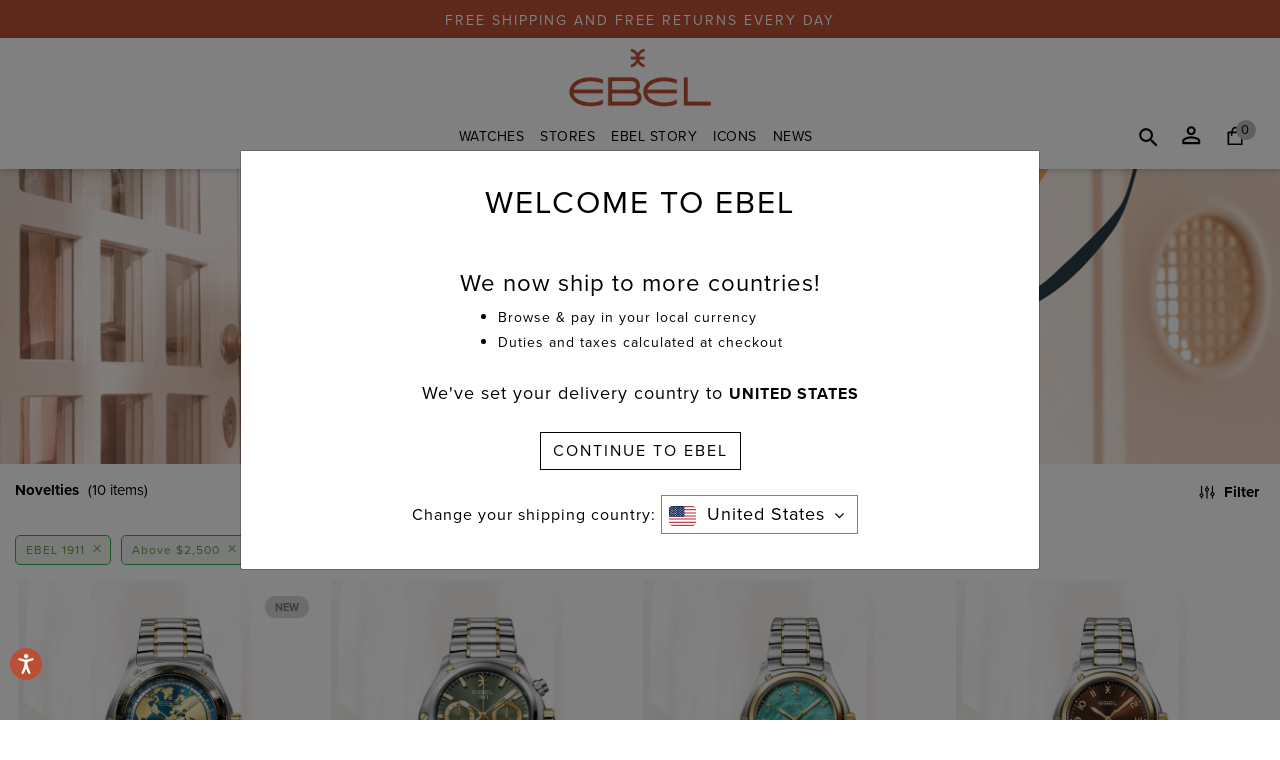

--- FILE ---
content_type: text/html;charset=UTF-8
request_url: https://www.ebel.com/us/en/explore-watches/new-arrivals/?prefn1=material&prefv1=Stainless%20steel%20and%2018%20K%20yellow%20gold&prefn2=name&prefv2=EBEL%201911&pmin=2%2C500.00&pmax=10%2C000.00
body_size: 16304
content:
<!DOCTYPE html>
<html lang="en">
<head>
<meta charset=UTF-8>

<meta http-equiv="x-ua-compatible" content="ie=edge">

<meta name="viewport" content="width=device-width, initial-scale=1">

    
    <!-- OneTrust Cookies Consent Notice start for www.ebel.com -->

<script src="https://cdn.cookielaw.org/scripttemplates/otSDKStub.js"  type="text/javascript" charset="UTF-8" data-domain-script="8ca21ecc-3b55-403c-9753-979da1942e10" ></script>
<script type="text/javascript">
function OptanonWrapper() { }
</script>
<!-- OneTrust Cookies Consent Notice end for www.ebel.com -->









<script>
	var dataLayer = undefined;
	var pageDataGTM = undefined;
	var checkoutDataLayer= undefined;
</script>

  <title>Sites-EbelUS-Site</title>


<meta name="description" content="Ebel US"/>
<meta name="keywords" content="Ebel US"/>
<link rel="stylesheet" href="/on/demandware.static/Sites-EbelUS-Site/-/en_US/v1769982450031/css/global.css" />



 
    <script defer type="text/javascript" src="/on/demandware.static/Sites-EbelUS-Site/-/en_US/v1769982450031/js/EswHooks.js"></script>
    <link rel="stylesheet" href="/on/demandware.static/Sites-EbelUS-Site/-/en_US/v1769982450031/css/EswCss.css" />



    <link rel="stylesheet" href="/on/demandware.static/Sites-EbelUS-Site/-/en_US/v1769982450031/css/search.css" />



    <meta name="google-site-verification" content="0Ta2ctbCqiC6eT46ZHJB-pE_H0mWKpB3pWXMSsm93H4" />


<link href="/on/demandware.static/Sites-EbelUS-Site/-/default/dw734c5ae2/images/favicons/favicon.ico" rel="shortcut icon" />
<link rel="apple-touch-icon-precomposed" href="/on/demandware.static/Sites-EbelUS-Site/-/default/dwa7b656bd/images/favicons/favicon-64.ico" sizes="64x64" />
<link rel="apple-touch-icon-precomposed" href="/on/demandware.static/Sites-EbelUS-Site/-/default/dw591549f5/images/favicons/favicon-152.ico" sizes="152x152" />
<link rel="apple-touch-icon-precomposed" href="/on/demandware.static/Sites-EbelUS-Site/-/default/dwd2a1ad6a/images/favicons/favicon-144.ico" sizes="144x144" />
<link rel="apple-touch-icon-precomposed" href="/on/demandware.static/Sites-EbelUS-Site/-/default/dw5f97f886/images/favicons/favicon-120.ico" sizes="120x120" />
<link rel="apple-touch-icon-precomposed" href="/on/demandware.static/Sites-EbelUS-Site/-/default/dw99d6cc03/images/favicons/favicon-72.ico" sizes="72x72" />
<link rel="apple-touch-icon-precomposed" href="/on/demandware.static/Sites-EbelUS-Site/-/default/dw8406d232/images/favicons/favicon-114.ico" sizes="114x114" />




	<script>
	  var _affirm_config = { 
	    public_api_key:  "7FG618JIAEN61R22",
	    script:          "https://cdn1.affirm.com/js/v2/affirm.js",
	    session_id:		 "CS1ZcdBmr8RMkqjx-DD6aMTpaaElRYAuJA8="	
	  };
	  (function(l,g,m,e,a,f,b){var d,c=l[m]||{},h=document.createElement(f),n=document.getElementsByTagName(f)[0],k=function(a,b,c){return function(){a[b]._.push([c,arguments])}};c[e]=k(c,e,"set");d=c[e];c[a]={};c[a]._=[];d._=[];c[a][b]=k(c,a,b);a=0;for(b="set add save post open empty reset on off trigger ready setProduct".split(" ");a<b.length;a++)d[b[a]]=k(c,e,b[a]);a=0;for(b=["get","token","url","items"];a<b.length;a++)d[b[a]]=function(){};h.async=!0;h.src=g[f];n.parentNode.insertBefore(h,n);delete g[f];d(g);l[m]=c})(window,_affirm_config,"affirm","checkout","ui","script","ready");
	</script>
	<link href="/on/demandware.static/Sites-EbelUS-Site/-/en_US/v1769982450031/css/affirmstyle.css" type="text/css" rel="stylesheet" />


<div data-url-path-gtm="/us/en/">
	
		 


<script>
    dataLayer = window.dataLayer = window.dataLayer || [];
    pageDataGTM = {};
    checkoutDataLayer = [];
    var gtm_PageType = 'Product Listing Page';
    pageDataGTM = {
        'tenant': 'Ebel US',
        'language': 'en',
        'loginStatus': 'Guest',
        'pageType': 'Product Listing Page',
        'primarySiteSection': '', 
        'secondarySiteSection': '',
        'tertiarySiteSection': '', 
        'searchTerm': '', 
        'searchCount': '',
        'customerStatus': 'New',
        'customerID': '',
        'referralUrl': '',
        'pageUrl': '/on/demandware.store/Sites-EbelUS-Site/en_US/search-show',
        'Page': 'Product Listing Page',
        'googleAnalyticsParameters': '',
        'departmentCategoryName': '',
        'customerIPAddressLocation': 'US',
        'rakutenAllowedCountries': '',
        'runningABTest': ''
        
        // Custom: Added country dimension on the the base of ESW enabled
        
         
            ,'country': 'false' ? 'null' : ''
        
        
        
    };
    
    if (pageDataGTM != undefined && pageDataGTM) {
        dataLayer.push({ pageData: pageDataGTM});
    }
    
    

    

    
    
    

    
    
    
</script>

	
</div>



	<link rel="canonical" href="https://www.ebel.com/us/en/explore-watches/new-arrivals/"/>
	











  
  <link rel="stylesheet" href="https://use.typekit.net/cgg4yfy.css">
  
  
    <script src="https://www.google.com/recaptcha/api.js"></script>
  
<script type="text/javascript">//<!--
/* <![CDATA[ (head-active_data.js) */
var dw = (window.dw || {});
dw.ac = {
    _analytics: null,
    _events: [],
    _category: "",
    _searchData: "",
    _anact: "",
    _anact_nohit_tag: "",
    _analytics_enabled: "true",
    _timeZone: "Etc/UTC",
    _capture: function(configs) {
        if (Object.prototype.toString.call(configs) === "[object Array]") {
            configs.forEach(captureObject);
            return;
        }
        dw.ac._events.push(configs);
    },
	capture: function() { 
		dw.ac._capture(arguments);
		// send to CQ as well:
		if (window.CQuotient) {
			window.CQuotient.trackEventsFromAC(arguments);
		}
	},
    EV_PRD_SEARCHHIT: "searchhit",
    EV_PRD_DETAIL: "detail",
    EV_PRD_RECOMMENDATION: "recommendation",
    EV_PRD_SETPRODUCT: "setproduct",
    applyContext: function(context) {
        if (typeof context === "object" && context.hasOwnProperty("category")) {
        	dw.ac._category = context.category;
        }
        if (typeof context === "object" && context.hasOwnProperty("searchData")) {
        	dw.ac._searchData = context.searchData;
        }
    },
    setDWAnalytics: function(analytics) {
        dw.ac._analytics = analytics;
    },
    eventsIsEmpty: function() {
        return 0 == dw.ac._events.length;
    }
};
/* ]]> */
// -->
</script>
<script type="text/javascript">//<!--
/* <![CDATA[ (head-cquotient.js) */
var CQuotient = window.CQuotient = {};
CQuotient.clientId = 'bdkz-EbelUS';
CQuotient.realm = 'BDKZ';
CQuotient.siteId = 'EbelUS';
CQuotient.instanceType = 'prd';
CQuotient.locale = 'en_US';
CQuotient.fbPixelId = '__UNKNOWN__';
CQuotient.activities = [];
CQuotient.cqcid='';
CQuotient.cquid='';
CQuotient.cqeid='';
CQuotient.cqlid='';
CQuotient.apiHost='api.cquotient.com';
/* Turn this on to test against Staging Einstein */
/* CQuotient.useTest= true; */
CQuotient.useTest = ('true' === 'false');
CQuotient.initFromCookies = function () {
	var ca = document.cookie.split(';');
	for(var i=0;i < ca.length;i++) {
	  var c = ca[i];
	  while (c.charAt(0)==' ') c = c.substring(1,c.length);
	  if (c.indexOf('cqcid=') == 0) {
		CQuotient.cqcid=c.substring('cqcid='.length,c.length);
	  } else if (c.indexOf('cquid=') == 0) {
		  var value = c.substring('cquid='.length,c.length);
		  if (value) {
		  	var split_value = value.split("|", 3);
		  	if (split_value.length > 0) {
			  CQuotient.cquid=split_value[0];
		  	}
		  	if (split_value.length > 1) {
			  CQuotient.cqeid=split_value[1];
		  	}
		  	if (split_value.length > 2) {
			  CQuotient.cqlid=split_value[2];
		  	}
		  }
	  }
	}
}
CQuotient.getCQCookieId = function () {
	if(window.CQuotient.cqcid == '')
		window.CQuotient.initFromCookies();
	return window.CQuotient.cqcid;
};
CQuotient.getCQUserId = function () {
	if(window.CQuotient.cquid == '')
		window.CQuotient.initFromCookies();
	return window.CQuotient.cquid;
};
CQuotient.getCQHashedEmail = function () {
	if(window.CQuotient.cqeid == '')
		window.CQuotient.initFromCookies();
	return window.CQuotient.cqeid;
};
CQuotient.getCQHashedLogin = function () {
	if(window.CQuotient.cqlid == '')
		window.CQuotient.initFromCookies();
	return window.CQuotient.cqlid;
};
CQuotient.trackEventsFromAC = function (/* Object or Array */ events) {
try {
	if (Object.prototype.toString.call(events) === "[object Array]") {
		events.forEach(_trackASingleCQEvent);
	} else {
		CQuotient._trackASingleCQEvent(events);
	}
} catch(err) {}
};
CQuotient._trackASingleCQEvent = function ( /* Object */ event) {
	if (event && event.id) {
		if (event.type === dw.ac.EV_PRD_DETAIL) {
			CQuotient.trackViewProduct( {id:'', alt_id: event.id, type: 'raw_sku'} );
		} // not handling the other dw.ac.* events currently
	}
};
CQuotient.trackViewProduct = function(/* Object */ cqParamData){
	var cq_params = {};
	cq_params.cookieId = CQuotient.getCQCookieId();
	cq_params.userId = CQuotient.getCQUserId();
	cq_params.emailId = CQuotient.getCQHashedEmail();
	cq_params.loginId = CQuotient.getCQHashedLogin();
	cq_params.product = cqParamData.product;
	cq_params.realm = cqParamData.realm;
	cq_params.siteId = cqParamData.siteId;
	cq_params.instanceType = cqParamData.instanceType;
	cq_params.locale = CQuotient.locale;
	
	if(CQuotient.sendActivity) {
		CQuotient.sendActivity(CQuotient.clientId, 'viewProduct', cq_params);
	} else {
		CQuotient.activities.push({activityType: 'viewProduct', parameters: cq_params});
	}
};
/* ]]> */
// -->
</script>
<!-- Demandware Apple Pay -->

<style type="text/css">ISAPPLEPAY{display:inline}.dw-apple-pay-button,.dw-apple-pay-button:hover,.dw-apple-pay-button:active{background-color:black;background-image:-webkit-named-image(apple-pay-logo-white);background-position:50% 50%;background-repeat:no-repeat;background-size:75% 60%;border-radius:5px;border:1px solid black;box-sizing:border-box;margin:5px auto;min-height:30px;min-width:100px;padding:0}
.dw-apple-pay-button:after{content:'Apple Pay';visibility:hidden}.dw-apple-pay-button.dw-apple-pay-logo-white{background-color:white;border-color:white;background-image:-webkit-named-image(apple-pay-logo-black);color:black}.dw-apple-pay-button.dw-apple-pay-logo-white.dw-apple-pay-border{border-color:black}</style>




</head>
<body>

<div id="skip-to-content"><a href="#mainContent">Skip to main content</a></div>
<div class="page" data-action="Search-Show" data-querystring="cgid=new-arrivals&amp;pmax=10%2C000.00&amp;pmin=2%2C500.00&amp;prefn1=material&amp;prefn2=name&amp;prefv1=Stainless%20steel%20and%2018%20K%20yellow%20gold&amp;prefv2=EBEL%201911" >


	 


	
 
  
  <div class="header-banner slide-up">
    <div class="container-fluid">
      <div class="row">
        <div class="col-12">
          <div class="content">
            <div class="html-slot-container">
              
                <style>

.header-banner.slide-up {
  min-height: 38px;
  height: 38px;
}

</style>

FREE SHIPPING AND FREE RETURNS EVERY DAY
              
            </div>
          </div>
        </div>
      </div>
      </div>
    </div>
 
	
<header class="new-header ebl-header-sec">
    
    
        





    
    
    <nav>
        <div class="sticky-header-wrapper">
            <div class="sticky-header-placeholder"></div>
            <div class="header-menu-wrapper non-sticky">
                <div class="header-wrapper">
                    <div class="container-fluid px-0">
                    <div class="row overlay"></div>
                        <div class="row header-container m-0">
                            
                            <div class="col-12 col-md-12 navbar-header header-logo text-center d-none d-lg-block">
                                <div class="d-none d-lg-inline-block logo-ebl-box header-logo-ebl">
                                
	 


	<div class="html-slot-container">
	
		
			<p><a class="logo-link" href="https://www.ebel.com/us/en/home"><img alt="" src="https://www.ebel.com/on/demandware.static/-/Sites/default/dwcd2a10fa/images/logo/EBEL_logo_2020_THICKER_no_BMF_RGB_OK.jpg" title="" /></a></p>

<script>
document.querySelector('head').insertAdjacentHTML("beforeend",'<link rel="shortcut icon" href="/on/demandware.static/Sites-EbelUS-Site/-/default/dw266ee6e2/images/favicons/favicon.ico" type="image/x-icon">');
</script>
		
	
</div>
 
	
                                </div>
                                
                                <div class="d-none">
                                    
                                    



<div class="selectors selector-container headerDropdown">





</div>



                                
                                </div>
                                
                                <button class="navbar-toggler-custom navbar-toggler d-lg-none"
                                    role="tab" type="button" aria-controls="sg-navbar-collapse"
                                    aria-expanded="false">
                                    <i class="fa fa-bars"></i> 
                                    <span class="menu-text d-md-inline-block d-lg-none">
                                        MENU
                                    </span>
                                </button>
                            </div>
                            

                            
                           <div class="col-3 col-md-2 navbar-header header-logo text-left">
                                
                                <div class="d-none">
                                    
                                    



<div class="selectors selector-container headerDropdown">





</div>



                                
                                </div>
                                
                                <button class="navbar-toggler-custom navbar-toggler d-lg-none"
                                    role="tab" type="button" aria-controls="sg-navbar-collapse"
                                    aria-expanded="false">
                                    <i class="fa fa-bars"></i> 
                                    <span class="menu-text d-md-inline-block d-lg-none">
                                        MENU
                                    </span>
                                </button>
                            </div>
                            
                            <div class="col-6 col-md-8 p-0 justify-content-center main-menu desktop-menu">
                                <div class="d-none d-lg-inline-block">
                                    <nav class="navbar movado-desktop-header navbar-expand-lg bg-inverse col-12">
  <div class="close-menu clearfix hidden-lg-up">
    <a class="back" href="#" role="button">
      <span class="caret-left"></span>
      BACK
    </a>
    <a class="close-button" href="#" role="button">
      CLOSE
      <span class="close-icon"></span>
    </a>
  </div>
  <div class="menu-group" aria-label="Main menu" role="navigation">
    <ul class="nav navbar-nav" role="menu">
      
        
          
            
            <li class="nav-item sub-dropdown dropdown gtm-customEvent" data-gtm-tracking='{}'>
              <a href="/us/en/explore-watches/" id="explore-watches" class="nav-link dropdown-toggle" role="button" data-toggle="dropdown" aria-haspopup="true" aria-expanded="false">
                Watches
              </a>
             
             
              
              
<div class="dropdown-menu" data-disablesubcategories="false" role="menu" aria-hidden="true">
    
    
    
    <div class="menu-content movado-header-dropdown">
        <div class="menu-pane">
            <ul>
              
                
                  <li class="dropdown-item gtm-customEvent" role="menuitem" data-gtm-tracking='{}'>
                    <a href="/us/en/explore-watches/collections/" role="button" class="dropdown-link" >Collections</a>
                  </li>
                
              
                
                  <li class="dropdown-item gtm-customEvent" role="menuitem" data-gtm-tracking='{}'>
                    <a href="/us/en/explore-watches/womens-designs/" role="button" class="dropdown-link" >Women's Designs</a>
                  </li>
                
              
                
                  <li class="dropdown-item gtm-customEvent" role="menuitem" data-gtm-tracking='{}'>
                    <a href="/us/en/explore-watches/mens-designs/" role="button" class="dropdown-link" >Men's Designs</a>
                  </li>
                
              
                
                  <li class="dropdown-item gtm-customEvent" role="menuitem" data-gtm-tracking='{}'>
                    <a href="/us/en/explore-watches/new-arrivals/" role="button" class="dropdown-link" >Novelties</a>
                  </li>
                
              
                
                  <li class="dropdown-item gtm-customEvent" role="menuitem" data-gtm-tracking='{}'>
                    <a href="/us/en/explore-watches/shop-all-watches/" role="button" class="dropdown-link" >All Watches</a>
                  </li>
                
              
                
                  <li class="dropdown-item gtm-customEvent" role="menuitem" data-gtm-tracking='{}'>
                    <a href="/us/en/explore-watches/news-brochure/" role="button" class="dropdown-link" >EBEL Brochure</a>
                  </li>
                
              
            </ul>
            
              
            
              
            
              
            
              
            
              
            
              
            
        </div>
        <div class="submenu-recommendations w-75" data-recomendationcategory="explore-watches">
            
	 

	
        </div>
    </div>
  
</div>
            </li>
          
        
          
            
            <li class="nav-item sub-dropdown dropdown gtm-customEvent" data-gtm-tracking='{}'>
              <a href="https://www.ebel.com/us/en/stores-find?showMap=true&amp;amp;horizontalView=true&amp;amp;isForm=true" id="store-locator" class="nav-link dropdown-toggle" role="button" data-toggle="dropdown" aria-haspopup="true" aria-expanded="false">
                Stores
              </a>
             
             
              
              
<div class="dropdown-menu" data-disablesubcategories="true" role="menu" aria-hidden="true">
    
    
    <div class="shop-by-collection-slide">
        <div class="featured-promotion gtm-customEvent" data-gtm-tracking='{}'>
            
        </div>
    </div>
    
    
    
</div>
            </li>
          
        
          
            
            <li class="nav-item sub-dropdown dropdown gtm-customEvent" data-gtm-tracking='{}'>
              <a href="/us/en/the-story/" id="the-story" class="nav-link dropdown-toggle" role="button" data-toggle="dropdown" aria-haspopup="true" aria-expanded="false">
                EBEL Story
              </a>
             
             
              
              
<div class="dropdown-menu" data-disablesubcategories="false" role="menu" aria-hidden="true">
    
    
    
    <div class="menu-content movado-header-dropdown">
        <div class="menu-pane">
            <ul>
              
                
                  <li class="dropdown-item gtm-customEvent" role="menuitem" data-gtm-tracking='{}'>
                    <a href="https://www.ebel.com/us/en/the-story/" role="button" class="dropdown-link" >The Story of EBEL</a>
                  </li>
                
              
                
                  <li class="dropdown-item gtm-customEvent" role="menuitem" data-gtm-tracking='{}'>
                    <a href="/us/en/the-story/la-maison-ebel/" role="button" class="dropdown-link" >La Maison EBEL</a>
                  </li>
                
              
            </ul>
            
              
            
              
            
        </div>
        <div class="submenu-recommendations w-75" data-recomendationcategory="the-story">
            
	 

	
        </div>
    </div>
  
</div>
            </li>
          
        
          
            
            <li class="nav-item sub-dropdown dropdown gtm-customEvent" data-gtm-tracking='{}'>
              <a href="https://www.ebel.com/us/en/explore-watches/collections/" id="ebel-icons" class="nav-link dropdown-toggle" role="button" data-toggle="dropdown" aria-haspopup="true" aria-expanded="false">
                ICONS
              </a>
             
             
              
              
<div class="dropdown-menu" data-disablesubcategories="false" role="menu" aria-hidden="true">
    
    
    
    <div class="menu-content movado-header-dropdown">
        <div class="menu-pane">
            <ul>
              
                
                  <li class="dropdown-item gtm-customEvent" role="menuitem" data-gtm-tracking='{}'>
                    <a href="https://www.ebel.com/us/en/ebel-sport-classic/" role="button" class="dropdown-link" >EBEL Sport Classic</a>
                  </li>
                
              
                
                  <li class="dropdown-item gtm-customEvent" role="menuitem" data-gtm-tracking='{}'>
                    <a href="https://www.ebel.com/us/en/collections/ebel-1911/" role="button" class="dropdown-link" >EBEL 1911</a>
                  </li>
                
              
            </ul>
            
              
            
              
            
        </div>
        <div class="submenu-recommendations w-75" data-recomendationcategory="ebel-icons">
            
	 

	
        </div>
    </div>
  
</div>
            </li>
          
        
          
            
            <li class="nav-item sub-dropdown dropdown gtm-customEvent" data-gtm-tracking='{}'>
              <a href="https://www.ebel.com/us/en/news-collection/news-1911-globe/" id="news-collection" class="nav-link dropdown-toggle" role="button" data-toggle="dropdown" aria-haspopup="true" aria-expanded="false">
                News
              </a>
             
             
              
              
<div class="dropdown-menu" data-disablesubcategories="true" role="menu" aria-hidden="true">
    
    
    <div class="shop-by-collection-slide">
        <div class="featured-promotion gtm-customEvent" data-gtm-tracking='{}'>
            
                <p class="gtm-collections ga-collections" ><a href="/us/en/news-collection/news-1911-globe/"><img class="ga-collection-image" alt="EBEL 1911 Globe" src="https://www.ebel.com/on/demandware.static/-/Sites-ebel-us-storefront/default/dwacaba680/EBEL_1911_Globe_Blue_1216692_Thumb_Image_200x200px_HR.jpg" loading="lazy" title="EBEL 1911 Globe" /><span>EBEL 1911 Globe</span> </a></p>
            
                <p class="gtm-collections ga-collections" ><a href="/us/en/news-collection/news-1911-chronograph-ice-blue/"><img class="ga-collection-image" alt="EBEL 1911 Chronograph Ice Blue" src="https://www.ebel.com/on/demandware.static/-/Sites-ebel-us-storefront/default/dw251bba91/EBEL_1911_Chrono_Ice_Blue_1216680_News_Thumb_Image_200x200px_HR.jpg" loading="lazy" title="EBEL 1911 Chronograph Ice Blue" /><span>EBEL 1911 Chronograph Ice Blue</span> </a></p>
            
                <p class="gtm-collections ga-collections" ><a href="/us/en/news-collection/news-sport-classic-white-silver/"><img class="ga-collection-image" alt="EBEL Sport Classic White Silver" src="https://www.ebel.com/on/demandware.static/-/Sites-ebel-us-storefront/default/dwdede8c44/EBEL_SC_White_Silver_1216700_News_Thumb_Image_200x200px_HR.jpg" loading="lazy" title="EBEL Sport Classic White Silver" /><span>EBEL Sport Classic White Silver</span> </a></p>
            
                <p class="gtm-collections ga-collections" ><a href="/us/en/news-collection/news-radiant-grey/"><img class="ga-collection-image" alt="EBEL Sport Classic Radiant Grey" src="https://www.ebel.com/on/demandware.static/-/Sites-ebel-us-storefront/default/dwaf457cf8/EBEL_SS24_News_Thumb_Images_ESC_Radiant_Grey_200x200px_HR.jpg" loading="lazy" title="EBEL Sport Classic Radiant Grey" /><span>EBEL Sport Classic Radiant Grey</span> </a></p>
            
                <p class="gtm-collections ga-collections" ><a href="/us/en/news-collection/ebel-tennis-limited-edition/"><img class="ga-collection-image" alt="EBEL Sport Classic Limited Edition" src="https://www.ebel.com/on/demandware.static/-/Sites-ebel-us-storefront/default/dwfa21040a/EBEL_SS24_News_Thumb_Images_ESC_Tennis_LTD_200x200px_HR.jpg" loading="lazy" title="EBEL Sport Classic Limited Edition" /><span>EBEL Sport Classic Limited Edition</span> </a></p>
            
                <p class="gtm-collections ga-collections" ><a href="/us/en/news-collection/1911-turquoise/"><img class="ga-collection-image" alt="EBEL 1911 Deep Turquoise" src="https://www.ebel.com/on/demandware.static/-/Sites-ebel-us-storefront/default/dwa7fd4b4b/EBEL_SS24_News_Thumb_Image_1911_Deep_Turquoise_200x200px_HR.jpg" loading="lazy" title="EBEL 1911 Deep Turquoise" /><span>EBEL 1911 Deep Turquoise</span> </a></p>
            
                <p class="gtm-collections ga-collections" ><a href="/us/en/news-collection/news-1911-chrono/"><img class="ga-collection-image" alt="EBEL 1911 Chronograph" src="https://www.ebel.com/on/demandware.static/-/Sites-ebel-us-storefront/default/dw752f01b5/EBEL_News_Thumb_Image_1911_Chrono_1216618_200x200px_HR.jpg" loading="lazy" title="EBEL 1911 Chronograph" /><span>EBEL 1911 Chronograph</span> </a></p>
            
                <p class="gtm-collections ga-collections" ><a href="/us/en/news-collection/lady-turquoise/"><img class="ga-collection-image" alt="EBEL Sport Classic Lady Turquoise" src="https://www.ebel.com/on/demandware.static/-/Sites-ebel-us-storefront/default/dw85c7cdea/EBEL_News_Thumb_Image_SC_Turquoise_1216599_200x200px_HR.jpg" loading="lazy" title="EBEL Sport Classic Lady Turquoise" /><span>EBEL Sport Classic Lady Turquoise</span> </a></p>
            
                <p class="gtm-collections ga-collections" ><a href="/us/en/news-collection/luscious-red/"><img class="ga-collection-image" alt="EBEL Sport Classic Luscious Red" src="https://www.ebel.com/on/demandware.static/-/Sites-ebel-us-storefront/default/dwb3df9618/EBEL_News_Thumb_Image_SC_Luscious_Red_200x200px_HR.jpg" loading="lazy" title="EBEL Sport Classic Luscious Red" /><span>EBEL Sport Classic Luscious Red</span> </a></p>
            
                <p class="gtm-collections ga-collections" ><a href="/us/en/news-collection/ebel-sport-classic-henna/"><img class="ga-collection-image" alt="EBEL Sport Classic Henna" src="https://www.ebel.com/on/demandware.static/-/Sites-ebel-us-storefront/default/dwf69e9a5f/EBEL_News_Thumb_Image_1216563_SC_Henna_200x200px_HR.jpg" loading="lazy" title="EBEL Sport Classic Henna" /><span>EBEL Sport Classic Henna</span> </a></p>
            
                <p class="gtm-collections ga-collections" ><a href="/us/en/news-collection/ebel-tranquil-blue/"><img class="ga-collection-image" alt="EBEL Sport Classic Tranquil Blue" src="https://www.ebel.com/on/demandware.static/-/Sites-ebel-us-storefront/default/dw37f87797/EBEL_News_Thumb_Image_SC_Tranquil_Blue_1216598_200x200px_HR.jpg" loading="lazy" title="EBEL Sport Classic Tranquil Blue" /><span>EBEL Sport Classic Tranquil Blue</span> </a></p>
            
                <p class="gtm-collections ga-collections" ><a href="/us/en/news-collection/sport-classic-stardust/"><img class="ga-collection-image" alt="EBEL Sport Classic Stardust" src="https://www.ebel.com/on/demandware.static/-/Sites-ebel-us-storefront/default/dwc41cdbcb/EBEL_News_Thumb_Image_1216563_SC_Stardust_200x200px_HR_B.jpg" loading="lazy" title="EBEL Sport Classic Stardust" /><span>EBEL Sport Classic Stardust</span> </a></p>
            
                <p class="gtm-collections ga-collections" ><a href="/us/en/news-collection/1911-grande/"><img class="ga-collection-image" alt="EBEL 1911 Grande" src="https://www.ebel.com/on/demandware.static/-/Sites-ebel-us-storefront/default/dwff84ad60/EBEL_News_Thumb_Image_1911_1216578_1216579_Grande_SS_200x200px_HR.jpg" loading="lazy" title="EBEL 1911 Grande" /><span>EBEL 1911 Grande</span> </a></p>
            
                <p class="gtm-collections ga-collections" ><a href="/us/en/news-collection/1911-ocher/"><img class="ga-collection-image" alt="EBEL 1911 Ocher" src="https://www.ebel.com/on/demandware.static/-/Sites-ebel-us-storefront/default/dw3fc09b5d/EBEL_News_Thumb_Image_1911_1216581_Ocher_200x200px_HR.jpg" loading="lazy" title="EBEL 1911 Ocher" /><span>EBEL 1911 Ocher</span> </a></p>
            
                <p class="gtm-collections ga-collections" ><a href="/us/en/news-collection/natural-stones/"><img class="ga-collection-image" alt="EBEL Sport Classic Natural Stones" src="https://www.ebel.com/on/demandware.static/-/Sites-ebel-us-storefront/default/dw8cc1a7c7/EBEL_News_Thumb_Image_SC_Natural_Stones_200x200px_HR.jpg" loading="lazy" title="EBEL Sport Classic Natural Stones" /><span>EBEL Sport Classic Natural Stones</span> </a></p>
            
                <p class="gtm-collections ga-collections" ><a href="/us/en/news-collection/news-kuwait/"><img class="ga-collection-image" alt="EBEL Boutique, Kuwait" src="https://www.ebel.com/on/demandware.static/-/Sites-ebel-us-storefront/default/dw54a65148/EBEL_Digital_Thumb_Image_Kuwait_News_Webpage_200x200px_HR.jpg" loading="lazy" title="EBEL Boutique, Kuwait" /><span>EBEL Boutique, Kuwait</span> </a></p>
            
                <p class="gtm-collections ga-collections" ><a href="/us/en/news-collection/news-beige-green-2021-1/"><img class="ga-collection-image" alt="Nature's Green, Beige" src="https://www.ebel.com/on/demandware.static/-/Sites-ebel-us-storefront/default/dwdb7b9aad/EBEL_Digital_Thumb_Images_News_Webpage_200x200px_HR_7.jpg" loading="lazy" title="Nature's Green, Beige" /><span>Nature's Green, Beige</span> </a></p>
            
                <p class="gtm-collections ga-collections" ><a href="/us/en/news-collection/roman-numerals-1/"><img class="ga-collection-image" alt="Elegance is Eternal" src="https://www.ebel.com/on/demandware.static/-/Sites-ebel-us-storefront/default/dw6038c2e6/EBEL_Digital_Thumb_Images_News_Webpage_200x200px_HR_6.jpg" loading="lazy" title="Elegance is Eternal" /><span>Elegance is Eternal</span> </a></p>
            
        </div>
    </div>
    
    
    
</div>
            </li>
          
        
      
      

  <li class="mt-4 nav-item mobile-login  d-lg-none" role="menuitem">
    <a href="https://www.ebel.com/us/en/login" class="nav-link">
      <i class="fa login" aria-hidden="true"></i>
      <span class="user-message">Login | Register</span>
    </a>
  </li>
  <li class="nav-item my-stores d-lg-none" role="menuitem">
    <a href="https://www.ebel.com/us/en/stores-find" class="nav-link">
      <i class="fa stores-icon" aria-hidden="true"></i>
      <span class="user-message">Stores</span>
    </a>
  </li>
  <li class="nav-item my-wishlist d-lg-none" role="menuitem">
    <a href="https://www.ebel.com/us/en/wishlist" class="nav-link">
      <i class="fa whishlist-icon" aria-hidden="true"></i>
      <span class="user-message">Wishlist</span>
    </a>
  </li>



      <li class="country-selector-mobile">
   
	 

	
</li>
    </ul> 
  </div>
</nav>
                                </div>
                                <div class="d-block text-center d-lg-none logo-ebl-box header-logo-ebl">
                                    
	 


	<div class="html-slot-container">
	
		
			<p><a class="logo-link" href="https://www.ebel.com/us/en/home"><img alt="" src="https://www.ebel.com/on/demandware.static/-/Sites/default/dwcd2a10fa/images/logo/EBEL_logo_2020_THICKER_no_BMF_RGB_OK.jpg" title="" /></a></p>

<script>
document.querySelector('head').insertAdjacentHTML("beforeend",'<link rel="shortcut icon" href="/on/demandware.static/Sites-EbelUS-Site/-/default/dw266ee6e2/images/favicons/favicon.ico" type="image/x-icon">');
</script>
		
	
</div>
 
	
                                </div>
                            </div>
                            <div class="col-3 col-md-2 justify-content-end right">
                                <a href="javascript:void(0);" class="search-icon header-icon" tabindex="0" aria-label="Search" role="search"></a>
                                <div class="hidden-md-down  navbar-header account-wrapper search">
                                    

  <div class="user user-not-login hidden-md-down" tabindex="0" aria-label="dropdownMenu Account" role="button">
    <i class="user-icon" aria-hidden="true"></i>
    <div class="popover popover-bottom">
      <a class="btn btn-outline-dark" tabindex="0" href="https://www.ebel.com/us/en/login">Login</a>
    </div>
  </div>


                                </div>
                                
                                
                                    <div class="minicart" data-action-url="/on/demandware.store/Sites-EbelUS-Site/en_US/Cart-MiniCartShow">
                                        <div class="minicart-total hide-link-med">
    <a class="minicart-link header-icon m-0" href="https://www.ebel.com/us/en/shopping-bag" title="View Cart">
        <span class="minicart-quantity">
            0
        </span>
    </a>
</div>

<div class="minicart-total hide-no-link">
    <i class="minicart-icon fa fa-shopping-bag"></i>
    <span class="minicart-quantity">
        0
    </span>
</div>
<div class="popover popover-bottom"></div>

                                    </div>
                                
                            </div>
                        </div>

                        <div class="desktop-search pb-md-4 show w-100">
                            <div class="row justify-content-center">
                                <div class="col-md-3 hidden-md-down">
                                    
	 


	<div class="html-slot-container">
	
		
			<p><a class="logo-link" href="https://www.ebel.com/us/en/home"><img alt="" src="https://www.ebel.com/on/demandware.static/-/Sites/default/dwcd2a10fa/images/logo/EBEL_logo_2020_THICKER_no_BMF_RGB_OK.jpg" title="" /></a></p>

<script>
document.querySelector('head').insertAdjacentHTML("beforeend",'<link rel="shortcut icon" href="/on/demandware.static/Sites-EbelUS-Site/-/default/dw266ee6e2/images/favicons/favicon.ico" type="image/x-icon">');
</script>
		
	
</div>
 
	
                                </div>
                                <div class="col-sm-9 col-lg-6 m-0 p-md-0">
                                    <form role="search" action="/us/en/search" method="get" name="simpleSearch">
                                        <button class="fa fa-search gtm-customEvent d-none" type="submit" data-gtm-tracking='{"event": "dataTrack","eventCategory": "Search CTA","eventAction": "Click","eventLabel": "https://www.ebel.com/on/demandware.store/Sites-EbelUS-Site/en_US/Search-Show?cgid=new-arrivals&amp;prefn1=material&amp;prefv1=Stainless%20steel%20and%2018%20K%20yellow%20gold&amp;prefn2=name&amp;prefv2=EBEL%201911&amp;pmin=2%2C500.00&amp;pmax=10%2C000.00"}'>
                                            <span class="sr-only">"Search"</span>
                                        </button>
                                        <input class="form-control search-field header-search-field"
                                            type="search" name="q"
                                            title="Enter search keywords"
                                            value=""
                                            placeholder="Enter search keywords"
                                            autocomplete="off"
                                            data-query-threshold="3.0" />
                                        <div class="suggestions-wrapper" data-url="/on/demandware.store/Sites-EbelUS-Site/en_US/SearchServices-GetSuggestions?q="></div>
                                        <input type="hidden" value="en_US" name="lang" />
                                        <a href="javascript:void(0);" class="search-close search-close-mobile hidden-lg-up"></a>
                                    </form>
                                    <div class="row search-recomendation justify-content-center">
                                        <div class="col-12">
                                            <div class="search-suggestions">
                                                <div>
	 

	</div>
                                                <div>
	 

	</div>
                                            </div>
                                        </div>
                                    </div>
                                    
                                </div>
                                <div class="col-md-3 text-right hidden-md-down">
                                    <a href="javascript:void(0);" class="search-close">Close</a>
                                </div>
                            </div>

                        </div>
                    </div>
                </div>
            </div>

            <div class="main-menu navbar-toggleable-sm mobile-menu menu-toggleable-left multilevel-dropdown d-inline-block d-lg-none" id="sg-navbar-collapse">
                <div class="container">
                    <div class="row">
                        <nav class="navbar movado-desktop-header navbar-expand-lg bg-inverse col-12">
  <div class="close-menu clearfix hidden-lg-up">
    <a class="back" href="#" role="button">
      <span class="caret-left"></span>
      BACK
    </a>
    <a class="close-button" href="#" role="button">
      CLOSE
      <span class="close-icon"></span>
    </a>
  </div>
  <div class="menu-group" aria-label="Main menu" role="navigation">
    <ul class="nav navbar-nav" role="menu">
      
        
          
            
            <li class="nav-item sub-dropdown dropdown gtm-customEvent" data-gtm-tracking='{}'>
              <a href="/us/en/explore-watches/" id="explore-watches" class="nav-link dropdown-toggle" role="button" data-toggle="dropdown" aria-haspopup="true" aria-expanded="false">
                Watches
              </a>
             
             
              
              
<div class="dropdown-menu" data-disablesubcategories="false" role="menu" aria-hidden="true">
    
    
    
    <div class="menu-content movado-header-dropdown">
        <div class="menu-pane">
            <ul>
              
                
                  <li class="dropdown-item gtm-customEvent" role="menuitem" data-gtm-tracking='{}'>
                    <a href="/us/en/explore-watches/collections/" role="button" class="dropdown-link" >Collections</a>
                  </li>
                
              
                
                  <li class="dropdown-item gtm-customEvent" role="menuitem" data-gtm-tracking='{}'>
                    <a href="/us/en/explore-watches/womens-designs/" role="button" class="dropdown-link" >Women's Designs</a>
                  </li>
                
              
                
                  <li class="dropdown-item gtm-customEvent" role="menuitem" data-gtm-tracking='{}'>
                    <a href="/us/en/explore-watches/mens-designs/" role="button" class="dropdown-link" >Men's Designs</a>
                  </li>
                
              
                
                  <li class="dropdown-item gtm-customEvent" role="menuitem" data-gtm-tracking='{}'>
                    <a href="/us/en/explore-watches/new-arrivals/" role="button" class="dropdown-link" >Novelties</a>
                  </li>
                
              
                
                  <li class="dropdown-item gtm-customEvent" role="menuitem" data-gtm-tracking='{}'>
                    <a href="/us/en/explore-watches/shop-all-watches/" role="button" class="dropdown-link" >All Watches</a>
                  </li>
                
              
                
                  <li class="dropdown-item gtm-customEvent" role="menuitem" data-gtm-tracking='{}'>
                    <a href="/us/en/explore-watches/news-brochure/" role="button" class="dropdown-link" >EBEL Brochure</a>
                  </li>
                
              
            </ul>
            
              
            
              
            
              
            
              
            
              
            
              
            
        </div>
        <div class="submenu-recommendations w-75" data-recomendationcategory="explore-watches">
            
	 

	
        </div>
    </div>
  
</div>
            </li>
          
        
          
            
            <li class="nav-item sub-dropdown dropdown gtm-customEvent" data-gtm-tracking='{}'>
              <a href="https://www.ebel.com/us/en/stores-find?showMap=true&amp;amp;horizontalView=true&amp;amp;isForm=true" id="store-locator" class="nav-link dropdown-toggle" role="button" data-toggle="dropdown" aria-haspopup="true" aria-expanded="false">
                Stores
              </a>
             
             
              
              
<div class="dropdown-menu" data-disablesubcategories="true" role="menu" aria-hidden="true">
    
    
    <div class="shop-by-collection-slide">
        <div class="featured-promotion gtm-customEvent" data-gtm-tracking='{}'>
            
        </div>
    </div>
    
    
    
</div>
            </li>
          
        
          
            
            <li class="nav-item sub-dropdown dropdown gtm-customEvent" data-gtm-tracking='{}'>
              <a href="/us/en/the-story/" id="the-story" class="nav-link dropdown-toggle" role="button" data-toggle="dropdown" aria-haspopup="true" aria-expanded="false">
                EBEL Story
              </a>
             
             
              
              
<div class="dropdown-menu" data-disablesubcategories="false" role="menu" aria-hidden="true">
    
    
    
    <div class="menu-content movado-header-dropdown">
        <div class="menu-pane">
            <ul>
              
                
                  <li class="dropdown-item gtm-customEvent" role="menuitem" data-gtm-tracking='{}'>
                    <a href="https://www.ebel.com/us/en/the-story/" role="button" class="dropdown-link" >The Story of EBEL</a>
                  </li>
                
              
                
                  <li class="dropdown-item gtm-customEvent" role="menuitem" data-gtm-tracking='{}'>
                    <a href="/us/en/the-story/la-maison-ebel/" role="button" class="dropdown-link" >La Maison EBEL</a>
                  </li>
                
              
            </ul>
            
              
            
              
            
        </div>
        <div class="submenu-recommendations w-75" data-recomendationcategory="the-story">
            
	 

	
        </div>
    </div>
  
</div>
            </li>
          
        
          
            
            <li class="nav-item sub-dropdown dropdown gtm-customEvent" data-gtm-tracking='{}'>
              <a href="https://www.ebel.com/us/en/explore-watches/collections/" id="ebel-icons" class="nav-link dropdown-toggle" role="button" data-toggle="dropdown" aria-haspopup="true" aria-expanded="false">
                ICONS
              </a>
             
             
              
              
<div class="dropdown-menu" data-disablesubcategories="false" role="menu" aria-hidden="true">
    
    
    
    <div class="menu-content movado-header-dropdown">
        <div class="menu-pane">
            <ul>
              
                
                  <li class="dropdown-item gtm-customEvent" role="menuitem" data-gtm-tracking='{}'>
                    <a href="https://www.ebel.com/us/en/ebel-sport-classic/" role="button" class="dropdown-link" >EBEL Sport Classic</a>
                  </li>
                
              
                
                  <li class="dropdown-item gtm-customEvent" role="menuitem" data-gtm-tracking='{}'>
                    <a href="https://www.ebel.com/us/en/collections/ebel-1911/" role="button" class="dropdown-link" >EBEL 1911</a>
                  </li>
                
              
            </ul>
            
              
            
              
            
        </div>
        <div class="submenu-recommendations w-75" data-recomendationcategory="ebel-icons">
            
	 

	
        </div>
    </div>
  
</div>
            </li>
          
        
          
            
            <li class="nav-item sub-dropdown dropdown gtm-customEvent" data-gtm-tracking='{}'>
              <a href="https://www.ebel.com/us/en/news-collection/news-1911-globe/" id="news-collection" class="nav-link dropdown-toggle" role="button" data-toggle="dropdown" aria-haspopup="true" aria-expanded="false">
                News
              </a>
             
             
              
              
<div class="dropdown-menu" data-disablesubcategories="true" role="menu" aria-hidden="true">
    
    
    <div class="shop-by-collection-slide">
        <div class="featured-promotion gtm-customEvent" data-gtm-tracking='{}'>
            
                <p class="gtm-collections ga-collections" ><a href="/us/en/news-collection/news-1911-globe/"><img class="ga-collection-image" alt="EBEL 1911 Globe" src="https://www.ebel.com/on/demandware.static/-/Sites-ebel-us-storefront/default/dwacaba680/EBEL_1911_Globe_Blue_1216692_Thumb_Image_200x200px_HR.jpg" loading="lazy" title="EBEL 1911 Globe" /><span>EBEL 1911 Globe</span> </a></p>
            
                <p class="gtm-collections ga-collections" ><a href="/us/en/news-collection/news-1911-chronograph-ice-blue/"><img class="ga-collection-image" alt="EBEL 1911 Chronograph Ice Blue" src="https://www.ebel.com/on/demandware.static/-/Sites-ebel-us-storefront/default/dw251bba91/EBEL_1911_Chrono_Ice_Blue_1216680_News_Thumb_Image_200x200px_HR.jpg" loading="lazy" title="EBEL 1911 Chronograph Ice Blue" /><span>EBEL 1911 Chronograph Ice Blue</span> </a></p>
            
                <p class="gtm-collections ga-collections" ><a href="/us/en/news-collection/news-sport-classic-white-silver/"><img class="ga-collection-image" alt="EBEL Sport Classic White Silver" src="https://www.ebel.com/on/demandware.static/-/Sites-ebel-us-storefront/default/dwdede8c44/EBEL_SC_White_Silver_1216700_News_Thumb_Image_200x200px_HR.jpg" loading="lazy" title="EBEL Sport Classic White Silver" /><span>EBEL Sport Classic White Silver</span> </a></p>
            
                <p class="gtm-collections ga-collections" ><a href="/us/en/news-collection/news-radiant-grey/"><img class="ga-collection-image" alt="EBEL Sport Classic Radiant Grey" src="https://www.ebel.com/on/demandware.static/-/Sites-ebel-us-storefront/default/dwaf457cf8/EBEL_SS24_News_Thumb_Images_ESC_Radiant_Grey_200x200px_HR.jpg" loading="lazy" title="EBEL Sport Classic Radiant Grey" /><span>EBEL Sport Classic Radiant Grey</span> </a></p>
            
                <p class="gtm-collections ga-collections" ><a href="/us/en/news-collection/ebel-tennis-limited-edition/"><img class="ga-collection-image" alt="EBEL Sport Classic Limited Edition" src="https://www.ebel.com/on/demandware.static/-/Sites-ebel-us-storefront/default/dwfa21040a/EBEL_SS24_News_Thumb_Images_ESC_Tennis_LTD_200x200px_HR.jpg" loading="lazy" title="EBEL Sport Classic Limited Edition" /><span>EBEL Sport Classic Limited Edition</span> </a></p>
            
                <p class="gtm-collections ga-collections" ><a href="/us/en/news-collection/1911-turquoise/"><img class="ga-collection-image" alt="EBEL 1911 Deep Turquoise" src="https://www.ebel.com/on/demandware.static/-/Sites-ebel-us-storefront/default/dwa7fd4b4b/EBEL_SS24_News_Thumb_Image_1911_Deep_Turquoise_200x200px_HR.jpg" loading="lazy" title="EBEL 1911 Deep Turquoise" /><span>EBEL 1911 Deep Turquoise</span> </a></p>
            
                <p class="gtm-collections ga-collections" ><a href="/us/en/news-collection/news-1911-chrono/"><img class="ga-collection-image" alt="EBEL 1911 Chronograph" src="https://www.ebel.com/on/demandware.static/-/Sites-ebel-us-storefront/default/dw752f01b5/EBEL_News_Thumb_Image_1911_Chrono_1216618_200x200px_HR.jpg" loading="lazy" title="EBEL 1911 Chronograph" /><span>EBEL 1911 Chronograph</span> </a></p>
            
                <p class="gtm-collections ga-collections" ><a href="/us/en/news-collection/lady-turquoise/"><img class="ga-collection-image" alt="EBEL Sport Classic Lady Turquoise" src="https://www.ebel.com/on/demandware.static/-/Sites-ebel-us-storefront/default/dw85c7cdea/EBEL_News_Thumb_Image_SC_Turquoise_1216599_200x200px_HR.jpg" loading="lazy" title="EBEL Sport Classic Lady Turquoise" /><span>EBEL Sport Classic Lady Turquoise</span> </a></p>
            
                <p class="gtm-collections ga-collections" ><a href="/us/en/news-collection/luscious-red/"><img class="ga-collection-image" alt="EBEL Sport Classic Luscious Red" src="https://www.ebel.com/on/demandware.static/-/Sites-ebel-us-storefront/default/dwb3df9618/EBEL_News_Thumb_Image_SC_Luscious_Red_200x200px_HR.jpg" loading="lazy" title="EBEL Sport Classic Luscious Red" /><span>EBEL Sport Classic Luscious Red</span> </a></p>
            
                <p class="gtm-collections ga-collections" ><a href="/us/en/news-collection/ebel-sport-classic-henna/"><img class="ga-collection-image" alt="EBEL Sport Classic Henna" src="https://www.ebel.com/on/demandware.static/-/Sites-ebel-us-storefront/default/dwf69e9a5f/EBEL_News_Thumb_Image_1216563_SC_Henna_200x200px_HR.jpg" loading="lazy" title="EBEL Sport Classic Henna" /><span>EBEL Sport Classic Henna</span> </a></p>
            
                <p class="gtm-collections ga-collections" ><a href="/us/en/news-collection/ebel-tranquil-blue/"><img class="ga-collection-image" alt="EBEL Sport Classic Tranquil Blue" src="https://www.ebel.com/on/demandware.static/-/Sites-ebel-us-storefront/default/dw37f87797/EBEL_News_Thumb_Image_SC_Tranquil_Blue_1216598_200x200px_HR.jpg" loading="lazy" title="EBEL Sport Classic Tranquil Blue" /><span>EBEL Sport Classic Tranquil Blue</span> </a></p>
            
                <p class="gtm-collections ga-collections" ><a href="/us/en/news-collection/sport-classic-stardust/"><img class="ga-collection-image" alt="EBEL Sport Classic Stardust" src="https://www.ebel.com/on/demandware.static/-/Sites-ebel-us-storefront/default/dwc41cdbcb/EBEL_News_Thumb_Image_1216563_SC_Stardust_200x200px_HR_B.jpg" loading="lazy" title="EBEL Sport Classic Stardust" /><span>EBEL Sport Classic Stardust</span> </a></p>
            
                <p class="gtm-collections ga-collections" ><a href="/us/en/news-collection/1911-grande/"><img class="ga-collection-image" alt="EBEL 1911 Grande" src="https://www.ebel.com/on/demandware.static/-/Sites-ebel-us-storefront/default/dwff84ad60/EBEL_News_Thumb_Image_1911_1216578_1216579_Grande_SS_200x200px_HR.jpg" loading="lazy" title="EBEL 1911 Grande" /><span>EBEL 1911 Grande</span> </a></p>
            
                <p class="gtm-collections ga-collections" ><a href="/us/en/news-collection/1911-ocher/"><img class="ga-collection-image" alt="EBEL 1911 Ocher" src="https://www.ebel.com/on/demandware.static/-/Sites-ebel-us-storefront/default/dw3fc09b5d/EBEL_News_Thumb_Image_1911_1216581_Ocher_200x200px_HR.jpg" loading="lazy" title="EBEL 1911 Ocher" /><span>EBEL 1911 Ocher</span> </a></p>
            
                <p class="gtm-collections ga-collections" ><a href="/us/en/news-collection/natural-stones/"><img class="ga-collection-image" alt="EBEL Sport Classic Natural Stones" src="https://www.ebel.com/on/demandware.static/-/Sites-ebel-us-storefront/default/dw8cc1a7c7/EBEL_News_Thumb_Image_SC_Natural_Stones_200x200px_HR.jpg" loading="lazy" title="EBEL Sport Classic Natural Stones" /><span>EBEL Sport Classic Natural Stones</span> </a></p>
            
                <p class="gtm-collections ga-collections" ><a href="/us/en/news-collection/news-kuwait/"><img class="ga-collection-image" alt="EBEL Boutique, Kuwait" src="https://www.ebel.com/on/demandware.static/-/Sites-ebel-us-storefront/default/dw54a65148/EBEL_Digital_Thumb_Image_Kuwait_News_Webpage_200x200px_HR.jpg" loading="lazy" title="EBEL Boutique, Kuwait" /><span>EBEL Boutique, Kuwait</span> </a></p>
            
                <p class="gtm-collections ga-collections" ><a href="/us/en/news-collection/news-beige-green-2021-1/"><img class="ga-collection-image" alt="Nature's Green, Beige" src="https://www.ebel.com/on/demandware.static/-/Sites-ebel-us-storefront/default/dwdb7b9aad/EBEL_Digital_Thumb_Images_News_Webpage_200x200px_HR_7.jpg" loading="lazy" title="Nature's Green, Beige" /><span>Nature's Green, Beige</span> </a></p>
            
                <p class="gtm-collections ga-collections" ><a href="/us/en/news-collection/roman-numerals-1/"><img class="ga-collection-image" alt="Elegance is Eternal" src="https://www.ebel.com/on/demandware.static/-/Sites-ebel-us-storefront/default/dw6038c2e6/EBEL_Digital_Thumb_Images_News_Webpage_200x200px_HR_6.jpg" loading="lazy" title="Elegance is Eternal" /><span>Elegance is Eternal</span> </a></p>
            
        </div>
    </div>
    
    
    
</div>
            </li>
          
        
      
      

  <li class="mt-4 nav-item mobile-login  d-lg-none" role="menuitem">
    <a href="https://www.ebel.com/us/en/login" class="nav-link">
      <i class="fa login" aria-hidden="true"></i>
      <span class="user-message">Login | Register</span>
    </a>
  </li>
  <li class="nav-item my-stores d-lg-none" role="menuitem">
    <a href="https://www.ebel.com/us/en/stores-find" class="nav-link">
      <i class="fa stores-icon" aria-hidden="true"></i>
      <span class="user-message">Stores</span>
    </a>
  </li>
  <li class="nav-item my-wishlist d-lg-none" role="menuitem">
    <a href="https://www.ebel.com/us/en/wishlist" class="nav-link">
      <i class="fa whishlist-icon" aria-hidden="true"></i>
      <span class="user-message">Wishlist</span>
    </a>
  </li>



      <li class="country-selector-mobile">
   
	 

	
</li>
    </ul> 
  </div>
</nav>
                    </div>
                </div>
            </div>
        </div>
        <div class="search-mobile d-none">
            
    <div class="site-search d-none">
        <form role="search" action="/us/en/search" method="get" name="simpleSearch">
            <button class="fa fa-search gtm-customEvent d-none" type="submit" data-gtm-tracking='{"event": "dataTrack","eventCategory": "Search CTA","eventAction": "Click","eventLabel": "https://www.ebel.com/on/demandware.store/Sites-EbelUS-Site/en_US/Search-Show?cgid=new-arrivals&amp;prefn1=material&amp;prefv1=Stainless%20steel%20and%2018%20K%20yellow%20gold&amp;prefn2=name&amp;prefv2=EBEL%201911&amp;pmin=2%2C500.00&amp;pmax=10%2C000.00"}'>
                 <span class="sr-only">"Search"</span>
            </button>
                <input class="form-control search-field"
                   type="search"
                   name="q"
                   title="Enter search keywords"
                   value=""
                   placeholder="Enter search keywords"
                   autocomplete="off"
                   data-query-threshold="3.0" />
            <div class="suggestions-wrapper" data-url="/on/demandware.store/Sites-EbelUS-Site/en_US/SearchServices-GetSuggestions?q="></div>
            <input type="hidden" value="en_US" name="lang" />
        </form>
    </div>


    <div class="search-button d-inline-block">
        <i class="fa fa-search"></i>
    </div>

        </div>
        





        <script>
            var isklarnaPromoEnabled = false;
        </script>
        
        
    </nav>
</header>





<div id="mainContent">

    
    
    
    
    
    
    <div class="hero search-banner plp-new-design container-fluid p-0">
        
            
	 


	<div class="html-slot-container">
	
		
			<picture>

<!-- img url for tabs and above -->

<source media="(min-width: 544px)" srcset="https://www.ebel.com/on/demandware.static/-/Sites/default/dw619435d1/images/bannerImages/EBEL_Homepage_Header_Villa_1300x300px_HR-4.jpg" />

<!-- img url for mobiles-->

<source media="(min-width: 320px)" srcset="https://www.ebel.com/on/demandware.static/-/Sites/default/dw619435d1/images/bannerImages/EBEL_Homepage_Header_Villa_1300x300px_HR-4.jpg" />

<!-- Default img url should be same as for tabs and above -->

<img alt="Men's design" src="https://www.ebel.com/on/demandware.static/-/Sites/default/dw619435d1/images/bannerImages/EBEL_Homepage_Header_Villa_1300x300px_HR-4.jpg" title="" /> </picture>
<h1 class="page-title heading-one dark-text-on-light" style="font-size: 28px;">NEW ARRIVALS</h1>
		
	
</div>
 
	
        
    </div>
    <div class="container-fluid plp-new-design search-results" data-infinte-scroll-enabled="false" data-enable-pagination="false">
        
        <div class="row">
            <div class="tab-content p-sm-0 col-12">
                <div class="tab-pane active" id="product-search-results" role="tabpanel" aria-expanded="true">
                    
                        <div class="refinement-bar col">
                            
<div class="filter-header filter-bar-overlay">
    <div class="header-bar clearfix">
        <button class="close-refinebar pull-left" data-filter-category="new-arrivals" aria-label="close filter">Filter</button>
        
            <div class="pull-right">
                <div class="secondary-bar p-0">
                    <a class="reset" href="/us/en/explore-watches/new-arrivals/">
                        Reset All Filters
                    </a>
                </div>
            </div>
        
    </div>
</div>

<div class="refine-wrapper">
    
        <div class="mb-3 sort-col position-relative">
            
    <label class="sr-only" for="sort-order">Sort By</label>
    <select name="sort-order" id="sort-order" class="custom-select sorting-rules-filters d-none" title="Sort By">
        
            <option class="sorting-rule-options relevance" data-filter-category="new-arrivals" value="https://www.ebel.com/on/demandware.store/Sites-EbelUS-Site/en_US/Search-UpdateGrid?cgid=new-arrivals&amp;pmax=10000.00&amp;pmin=2500.00&amp;prefn1=material&amp;prefn2=name&amp;prefv1=Stainless%20steel%20and%2018%20K%20yellow%20gold&amp;prefv2=EBEL%201911&amp;srule=relevance&amp;start=0&amp;sz=10"
                data-id="relevance" 
                
            >
                RELEVANCE
            </option>
        
            <option class="sorting-rule-options price-high-to-low" data-filter-category="new-arrivals" value="https://www.ebel.com/on/demandware.store/Sites-EbelUS-Site/en_US/Search-UpdateGrid?cgid=new-arrivals&amp;pmax=10000.00&amp;pmin=2500.00&amp;prefn1=material&amp;prefn2=name&amp;prefv1=Stainless%20steel%20and%2018%20K%20yellow%20gold&amp;prefv2=EBEL%201911&amp;srule=price-high-to-low&amp;start=0&amp;sz=10"
                data-id="price-high-to-low" 
                
            >
                price
            </option>
        
            <option class="sorting-rule-options price-low-to-high" data-filter-category="new-arrivals" value="https://www.ebel.com/on/demandware.store/Sites-EbelUS-Site/en_US/Search-UpdateGrid?cgid=new-arrivals&amp;pmax=10000.00&amp;pmin=2500.00&amp;prefn1=material&amp;prefn2=name&amp;prefv1=Stainless%20steel%20and%2018%20K%20yellow%20gold&amp;prefv2=EBEL%201911&amp;srule=price-low-to-high&amp;start=0&amp;sz=10"
                data-id="price-low-to-high" 
                
            >
                PRICE: LOW TO HIGH
            </option>
        
            <option class="sorting-rule-options best-sellers-high-to-low" data-filter-category="new-arrivals" value="https://www.ebel.com/on/demandware.store/Sites-EbelUS-Site/en_US/Search-UpdateGrid?cgid=new-arrivals&amp;pmax=10000.00&amp;pmin=2500.00&amp;prefn1=material&amp;prefn2=name&amp;prefv1=Stainless%20steel%20and%2018%20K%20yellow%20gold&amp;prefv2=EBEL%201911&amp;srule=best-sellers&amp;start=0&amp;sz=10"
                data-id="best-sellers-high-to-low" 
                
            >
                BEST SELLERS
            </option>
        
            <option class="sorting-rule-options new-arrivals" data-filter-category="new-arrivals" value="https://www.ebel.com/on/demandware.store/Sites-EbelUS-Site/en_US/Search-UpdateGrid?cgid=new-arrivals&amp;pmax=10000.00&amp;pmin=2500.00&amp;prefn1=material&amp;prefn2=name&amp;prefv1=Stainless%20steel%20and%2018%20K%20yellow%20gold&amp;prefv2=EBEL%201911&amp;srule=New-arrivals&amp;start=0&amp;sz=10"
                data-id="new-arrivals" 
                
            >
                NEW ARRIVALS
            </option>
        
    </select>
    <i class="fa fa-angle-down d-md-none"></i>


        </div>
    
    <div class="refinements movado-refinements-container">
        
            <div class="card collapsible-sm refinement refinement-gender">
                <button class="card-header movado-refinements-type text-left border-0" role="tab" data-filter-category="new-arrivals" aria-expanded="false" id="GenderHeading">
                    Gender
                </button>
                <div class="card-body" role="tabpanel"  aria-labelledby="GenderHeading">

                    


                    
                        
  
  
    <ul class="values row content"  >
  
  
    
        
<li title="Refine by Gender: Men's Designs" class="col-6 ">
    <a role="checkbox" aria-checked="false" tabindex="0" href="/us/en/explore-watches/new-arrivals/?pmin=2500.00&amp;pmax=10000.00&amp;prefn1=material&amp;prefv1=Stainless%20steel%20and%2018%20K%20yellow%20gold&amp;prefn2=name&amp;prefv2=EBEL%201911&amp;prefn3=watchGender&amp;prefv3=Men%27s%20Designs" class=" selection-tab " >
        
        Men's Designs
    </a>
</li>
    
    

  
    
        
<li title="Refine by Gender: Women's Designs" class="col-6 ">
    <a role="checkbox" aria-checked="false" tabindex="0" href="/us/en/explore-watches/new-arrivals/?pmin=2500.00&amp;pmax=10000.00&amp;prefn1=material&amp;prefv1=Stainless%20steel%20and%2018%20K%20yellow%20gold&amp;prefn2=name&amp;prefv2=EBEL%201911&amp;prefn3=watchGender&amp;prefv3=Women%27s%20Designs" class=" selection-tab " >
        
        Women's Designs
    </a>
</li>
    
    
      </ul>
    


                    


                    
                </div>
            </div>
        
            <div class="card collapsible-sm refinement refinement-material">
                <button class="card-header movado-refinements-type text-left border-0" role="tab" data-filter-category="new-arrivals" aria-expanded="false" id="MaterialHeading">
                    Material
                </button>
                <div class="card-body" role="tabpanel"  aria-labelledby="MaterialHeading">

                    


                    
                        
  
  
    <ul class="values row content"  >
  
  
    
        
<li title="Refine by Material: Stainless Steel" class="col-6 ">
    <a role="checkbox" aria-checked="false" tabindex="0" href="/us/en/explore-watches/new-arrivals/?pmin=2500.00&amp;pmax=10000.00&amp;prefn1=material&amp;prefv1=Stainless%20steel%20and%2018%20K%20yellow%20gold%7CStainless%20Steel&amp;prefn2=name&amp;prefv2=EBEL%201911" class=" selection-tab " >
        
        Stainless Steel
    </a>
</li>
    
    

  
    
        
<li title="Refine by Material: Steel &amp; Yellow Gold" class="col-6 ">
    <a role="checkbox" aria-checked="false" tabindex="0" href="/us/en/explore-watches/new-arrivals/?pmin=2500.00&amp;pmax=10000.00&amp;prefn1=material&amp;prefv1=Stainless%20steel%20and%2018%20K%20yellow%20gold%7CSteel%20%26%20Yellow%20Gold&amp;prefn2=name&amp;prefv2=EBEL%201911" class=" selection-tab " >
        
        Steel &amp; Yellow Gold
    </a>
</li>
    
    
      </ul>
    


                    


                    
                </div>
            </div>
        
            <div class="card collapsible-sm refinement refinement-movement">
                <button class="card-header movado-refinements-type text-left border-0" role="tab" data-filter-category="new-arrivals" aria-expanded="false" id="MovementHeading">
                    Movement
                </button>
                <div class="card-body" role="tabpanel"  aria-labelledby="MovementHeading">

                    


                    
                        
  
  
    <ul class="values row content"  >
  
  
    
        
<li title="Refine by Movement: Swiss automatic movement" class="col-6 ">
    <a role="checkbox" aria-checked="false" tabindex="0" href="/us/en/explore-watches/new-arrivals/?pmin=2500.00&amp;pmax=10000.00&amp;prefn1=material&amp;prefv1=Stainless%20steel%20and%2018%20K%20yellow%20gold&amp;prefn2=movementType&amp;prefv2=Swiss%20automatic%20movement&amp;prefn3=name&amp;prefv3=EBEL%201911" class=" selection-tab " >
        
        Swiss automatic movement
    </a>
</li>
    
    

  
    
        
<li title="Refine by Movement: Swiss quartz movement" class="col-6 ">
    <a role="checkbox" aria-checked="false" tabindex="0" href="/us/en/explore-watches/new-arrivals/?pmin=2500.00&amp;pmax=10000.00&amp;prefn1=material&amp;prefv1=Stainless%20steel%20and%2018%20K%20yellow%20gold&amp;prefn2=movementType&amp;prefv2=Swiss%20quartz%20movement&amp;prefn3=name&amp;prefv3=EBEL%201911" class=" selection-tab " >
        
        Swiss quartz movement
    </a>
</li>
    
    
      </ul>
    


                    


                    
                </div>
            </div>
        
            <div class="card collapsible-sm refinement refinement-color">
                <button class="card-header movado-refinements-type text-left border-0" role="tab" data-filter-category="new-arrivals" aria-expanded="false" id="ColorHeading">
                    Color
                </button>
                <div class="card-body" role="tabpanel"  aria-labelledby="ColorHeading">

                    


                    
                        
  
  
    <ul class="values row content"  >
  
  
    
        

    <li title="Refine by Color: Silver" class="col-6 ">
        <a role="checkbox" aria-checked="false" tabindex="0" href="/us/en/explore-watches/new-arrivals/?pmin=2%2C500.00&amp;pmax=10%2C000.00&amp;prefn1=color&amp;prefv1=Silver&amp;prefn2=material&amp;prefv2=Stainless%20steel%20and%2018%20K%20yellow%20gold&amp;prefn3=name&amp;prefv3=EBEL%201911" class=" selection-tab " >
            Silver
        </a>
    </li>

    
    

  
    
        

    <li title="Refine by Color: Blue" class="col-6 ">
        <a role="checkbox" aria-checked="false" tabindex="0" href="/us/en/explore-watches/new-arrivals/?pmin=2%2C500.00&amp;pmax=10%2C000.00&amp;prefn1=color&amp;prefv1=Blue&amp;prefn2=material&amp;prefv2=Stainless%20steel%20and%2018%20K%20yellow%20gold&amp;prefn3=name&amp;prefv3=EBEL%201911" class=" selection-tab " >
            Blue
        </a>
    </li>

    
    

  
    
        

    <li title="Refine by Color: Gold" class="col-6 ">
        <a role="checkbox" aria-checked="false" tabindex="0" href="/us/en/explore-watches/new-arrivals/?pmin=2%2C500.00&amp;pmax=10%2C000.00&amp;prefn1=color&amp;prefv1=Gold&amp;prefn2=material&amp;prefv2=Stainless%20steel%20and%2018%20K%20yellow%20gold&amp;prefn3=name&amp;prefv3=EBEL%201911" class=" selection-tab " >
            Gold
        </a>
    </li>

    
    
      </ul>
    


                    


                    
                </div>
            </div>
        
            <div class="card collapsible-sm refinement refinement-size">
                <button class="card-header movado-refinements-type text-left border-0" role="tab" data-filter-category="new-arrivals" aria-expanded="false" id="SizeHeading">
                    Size
                </button>
                <div class="card-body" role="tabpanel"  aria-labelledby="SizeHeading">

                    


                    
                        
  
  
    <ul class="values row content"  >
  
  
    
        
<li title="Refine by Size: 34 mm" class="col-6 ">
    <a role="checkbox" aria-checked="false" tabindex="0" href="/us/en/explore-watches/new-arrivals/?pmin=2500.00&amp;pmax=10000.00&amp;prefn1=material&amp;prefv1=Stainless%20steel%20and%2018%20K%20yellow%20gold&amp;prefn2=name&amp;prefv2=EBEL%201911&amp;prefn3=watchSize&amp;prefv3=34%20mm" class=" selection-tab " >
        
        34 mm
    </a>
</li>
    
    

  
    
        
<li title="Refine by Size: 42 mm" class="col-6 ">
    <a role="checkbox" aria-checked="false" tabindex="0" href="/us/en/explore-watches/new-arrivals/?pmin=2500.00&amp;pmax=10000.00&amp;prefn1=material&amp;prefv1=Stainless%20steel%20and%2018%20K%20yellow%20gold&amp;prefn2=name&amp;prefv2=EBEL%201911&amp;prefn3=watchSize&amp;prefv3=42%20mm" class=" selection-tab " >
        
        42 mm
    </a>
</li>
    
    

  
    
        
<li title="Refine by Size: 30 mm" class="col-6 ">
    <a role="checkbox" aria-checked="false" tabindex="0" href="/us/en/explore-watches/new-arrivals/?pmin=2500.00&amp;pmax=10000.00&amp;prefn1=material&amp;prefv1=Stainless%20steel%20and%2018%20K%20yellow%20gold&amp;prefn2=name&amp;prefv2=EBEL%201911&amp;prefn3=watchSize&amp;prefv3=30%20mm" class=" selection-tab " >
        
        30 mm
    </a>
</li>
    
    
      </ul>
    


                    


                    
                </div>
            </div>
        
            <div class="card collapsible-sm refinement refinement-collection">
                <button class="card-header movado-refinements-type text-left border-0" role="tab" data-filter-category="new-arrivals" aria-expanded="false" id="CollectionHeading">
                    Collection
                </button>
                <div class="card-body" role="tabpanel"  aria-labelledby="CollectionHeading">

                    


                    
                        
  
  
    <ul class="values row content"  >
  
  
    
        
<li title="Currently Refined by Collection: EBEL 1911" class="col-6 ">
    <a role="checkbox" aria-checked="true" tabindex="0" href="/us/en/explore-watches/new-arrivals/?pmin=2500.00&amp;pmax=10000.00&amp;prefn1=material&amp;prefv1=Stainless%20steel%20and%2018%20K%20yellow%20gold" class=" selection-tab selected" >
         
            
        
        EBEL 1911
    </a>
</li>
    
    

  
    
        
<li title="Refine by Collection: EBEL Wave" class="col-6 ">
    <a role="checkbox" aria-checked="false" tabindex="0" href="/us/en/explore-watches/new-arrivals/?pmin=2500.00&amp;pmax=10000.00&amp;prefn1=material&amp;prefv1=Stainless%20steel%20and%2018%20K%20yellow%20gold&amp;prefn2=name&amp;prefv2=EBEL%201911%7CEBEL%20Wave" class=" selection-tab " >
         
            
        
        EBEL Wave
    </a>
</li>
    
    

  
    
        
<li title="Refine by Collection: EBEL Sport Classic" class="col-6 ">
    <a role="checkbox" aria-checked="false" tabindex="0" href="/us/en/explore-watches/new-arrivals/?pmin=2500.00&amp;pmax=10000.00&amp;prefn1=material&amp;prefv1=Stainless%20steel%20and%2018%20K%20yellow%20gold&amp;prefn2=name&amp;prefv2=EBEL%201911%7CEBEL%20Sport%20Classic" class=" selection-tab " >
         
            
        
        EBEL Sport Classic
    </a>
</li>
    
    
      </ul>
    


                    


                    
                </div>
            </div>
        
            <div class="card collapsible-sm refinement refinement-price">
                <button class="card-header movado-refinements-type text-left border-0" role="tab" data-filter-category="new-arrivals" aria-expanded="false" id="PriceHeading">
                    Price
                </button>
                <div class="card-body" role="tabpanel"  aria-labelledby="PriceHeading">

                    


                    


                    
                        
<ul class="values content row m-0">
    
        <li class="col-12" title="Currently Refined by Price: Above $2,500">
            <a href="/us/en/explore-watches/new-arrivals/?prefn1=material&amp;prefv1=Stainless%20steel%20and%2018%20K%20yellow%20gold&amp;prefn2=name&amp;prefv2=EBEL%201911" class="selection-tab ">
                <span>Above $2,500</span>
            </a>
        </li>
    
</ul>

                    
                </div>
            </div>
        
            <div class="card collapsible-sm refinement refinement-attachment">
                <button class="card-header movado-refinements-type text-left border-0" role="tab" data-filter-category="new-arrivals" aria-expanded="false" id="AttachmentHeading">
                    Attachment
                </button>
                <div class="card-body" role="tabpanel"  aria-labelledby="AttachmentHeading">

                    


                    
                        
  
  
    <ul class="values row content"  >
  
  
    
        
<li title="Refine by Attachment: bracelet" class="col-6 ">
    <a role="checkbox" aria-checked="false" tabindex="0" href="/us/en/explore-watches/new-arrivals/?pmin=2500.00&amp;pmax=10000.00&amp;prefn1=attachmentType&amp;prefv1=bracelet&amp;prefn2=material&amp;prefv2=Stainless%20steel%20and%2018%20K%20yellow%20gold&amp;prefn3=name&amp;prefv3=EBEL%201911" class=" selection-tab " >
        
        bracelet
    </a>
</li>
    
    
      </ul>
    


                    


                    
                </div>
            </div>
        
    </div>
</div>
                        </div>
                        <div class="container-fluid mt-0">
                            <div class="row py-2 py-sm-3 filter-box">
                                <div class="col-12">
                                    <div class="d-flex justify-content-between align-items-start">
                                        <div id="product-search-results">
                                            
                                                <div class="row m-0 grid-header">
                                                    <div class="result-count">
                                            
                                            
    
        <span class="d-none d-md-inline-block">
            <label class="category-name" data-result-counts="(10 items)">Novelties</label> (10 items)
        </span>
        <span class="d-inline-block d-md-none">
            <label class="category-name mobile-category-name" data-result-counts="10 items">Novelties</label> 10 items
        </span>
    



                                                </div>
                                            </div>
                                        </div>
                                        <div class="filter-btn d-none d-md-inline-block filter-btn-main">
                                            <button class="filter-refinement-panel-btn" data-filter-category="new-arrivals" >Filter</button>
                                        </div>
                                        
                                            <div class="d-md-none filter-btn filter-btn-main">
                                                <button type="button" class="filter-results">
                                                    Filter
                                                </button>
                                            </div>
                                        
                                    </div>
                                </div>
                            </div>
                            <div class="row filter-bar m-0">
                                
                                    <span class="d-none d-sm-block d-md-none label-container">Filter:</span>
                                
                                
<ul class="selected-filters-nav">
    
            <li class="filter-value" title="Currently Refined by Collection: EBEL 1911">
                <a href="/us/en/explore-watches/new-arrivals/?pmin=2500.00&amp;pmax=10000.00&amp;prefn1=material&amp;prefv1=Stainless%20steel%20and%2018%20K%20yellow%20gold">
                    EBEL 1911
                </a>
            </li>
    
            <li class="filter-value" title="Currently Refined by Price: Above $2,500">
                <a href="/us/en/explore-watches/new-arrivals/?prefn1=material&amp;prefv1=Stainless%20steel%20and%2018%20K%20yellow%20gold&amp;prefn2=name&amp;prefv2=EBEL%201911">
                    Above $2,500
                </a>
            </li>
    
</ul>


                            </div>

                            <div class="row product-grid" itemtype="http://schema.org/SomeProducts" itemid="#product" data-initial-products="18" data-desktop-infinite-sroll="2" data-mobile-infinite-scroll="2">
                                
                                    
                                    <div class="col-6 col-md-4 col-lg-3" data-gtm-refinements='1216693'>
                                        <!-- CQuotient Activity Tracking (viewCategory-cquotient.js) -->
<script type="text/javascript">//<!--
/* <![CDATA[ */
(function(){
try {
    if(window.CQuotient) {
	var cq_params = {};
	
	cq_params.cookieId = window.CQuotient.getCQCookieId();
	cq_params.userId = window.CQuotient.getCQUserId();
	cq_params.emailId = CQuotient.getCQHashedEmail();
	cq_params.loginId = CQuotient.getCQHashedLogin();
	cq_params.accumulate = true;
	cq_params.products = [{
	    id: '1216693',
	    sku: ''
	}];
	cq_params.categoryId = 'new-arrivals';
	cq_params.refinements = '[{\"name\":\"material\",\"value\":\"Stainless steel and 18 K yellow gold\"},{\"name\":\"name\",\"value\":\"EBEL 1911\"},{\"name\":\"priceMin\",\"value\":\"2500.0\"},{\"name\":\"priceMax\",\"value\":\"10000.0\"},{\"name\":\"curr\",\"value\":\"USD\"},{\"name\":\"Category\",\"value\":\"new-arrivals\"}]';
	cq_params.personalized = 'false';
	cq_params.sortingRule = 'New-arrivals';
	cq_params.imageUUID = '__UNDEFINED__';
	cq_params.realm = "BDKZ";
	cq_params.siteId = "EbelUS";
	cq_params.instanceType = "prd";
	cq_params.queryLocale = "en_US";
	cq_params.locale = window.CQuotient.locale;
	
	if(window.CQuotient.sendActivity)
	    window.CQuotient.sendActivity(CQuotient.clientId, 'viewCategory', cq_params);
	else
	    window.CQuotient.activities.push({
	    	activityType: 'viewCategory',
	    	parameters: cq_params
	    });
  }
} catch(err) {}
})();
/* ]]> */
// -->
</script>
<script type="text/javascript">//<!--
/* <![CDATA[ (viewCategoryProduct-active_data.js) */
(function(){
try {
	if (dw.ac) {
		var search_params = {};
		search_params.persd = 'false';
		search_params.refs = '[{\"name\":\"material\",\"value\":\"Stainless steel and 18 K yellow gold\"},{\"name\":\"name\",\"value\":\"EBEL 1911\"},{\"name\":\"priceMin\",\"value\":\"2500.0\"},{\"name\":\"priceMax\",\"value\":\"10000.0\"},{\"name\":\"curr\",\"value\":\"USD\"},{\"name\":\"Category\",\"value\":\"new-arrivals\"}]';
		search_params.sort = 'New-arrivals';
		search_params.imageUUID = '';
		search_params.searchID = '41e29e8e-bcf2-469f-bdb7-35a7d4de3399';
		search_params.locale = 'en_US';
		search_params.queryLocale = 'en_US';
		search_params.showProducts = 'true';
		dw.ac.applyContext({category: "new-arrivals", searchData: search_params});
		if (typeof dw.ac._scheduleDataSubmission === "function") {
			dw.ac._scheduleDataSubmission();
		}
	}
} catch(err) {}
})();
/* ]]> */
// -->
</script>
<script type="text/javascript">//<!--
/* <![CDATA[ (viewProduct-active_data.js) */
dw.ac._capture({id: "1216693", type: "searchhit"});
/* ]]> */
// -->
</script>
                                        
                                            
                                                

<div data-pid="1216693" class ="product">
    

    <div class="product-tile" itemscope itemtype="http://schema.org/Product">
    <!-- dwMarker="product" dwContentID="1671d716d09dc754b650f36250" -->
    
    
        
        
        
        
    

    
        
    <div class="image-container">
        <div class="badge-container">
            
            
                <div class="new-product mb-1 text-uppercase"><span class="badge-text">New</span></div>
            
            
            
        </div>
        <a href="/us/en/shop-watches/ebel-1911-1216693.html">
             
                 <picture>
                    <source media="(min-width: 992px)" srcset="https://www.ebel.com/dw/image/v2/BDKZ_PRD/on/demandware.static/-/Sites-mgi-master/default/dwadb9ce0b/images/products/1216693_EBEL1911.jpg?sw=640&amp;sh=640" />
                    
                    
                    <img class="tile-image gtm-product" loading="eager" fetchpriority="high" src="https://www.ebel.com/dw/image/v2/BDKZ_PRD/on/demandware.static/-/Sites-mgi-master/default/dwadb9ce0b/images/products/1216693_EBEL1911.jpg?sw=640&amp;sh=640" alt="EBEL 1911" itemprop="image"  data-gtm-product='{&quot;name&quot;:&quot;EBEL 1911&quot;,&quot;id&quot;:&quot;1216693&quot;,&quot;price&quot;:4000,&quot;brand&quot;:&quot;EBEL&quot;,&quot;category&quot;:&quot;Novelties&quot;,&quot;position&quot;:&quot;1&quot;,&quot;list&quot;:&quot;PLP&quot;}' data-gtm-facets='{&quot;name&quot;:&quot;EBEL 1911&quot;,&quot;id&quot;:&quot;1216693&quot;,&quot;price&quot;:4000,&quot;currency&quot;:&quot;USD&quot;,&quot;brand&quot;:&quot;EBEL&quot;,&quot;category&quot;:&quot;Novelties&quot;,&quot;list&quot;:&quot;PLP&quot;,&quot;position&quot;:&quot;1&quot;}'/>
                </picture>
            
        </a>
    </div>


    

    <div class="tile-body" aria-label="pooduct tile popover" tabindex="0">
        <div class="d-flex">
        
            
                
                
                    

    <div class="price "  itemprop="offers" itemscope itemtype="http://schema.org/Offer">
        
        <span class="price-pdp-mvmt">
    
    
    
    
    
        
        
            
        
    
    
    
    
    
        
    
    
        <span class="sales sale-price-mvmt">
            
            
            
                <span class="value" itemprop="price" content="4000.0">
            
            

		
	$4,000.00

        </span>
    
</span>

    </div>


                
                
                
            
        </div>
        
    <div class="pdp-link" itemprop="name">
        <a class="link product-name" href="/us/en/shop-watches/ebel-1911-1216693.html" itemprop="url">EBEL 1911</a>
    </div>


        
        <p class="tile-discription" tabindex="0">
           Men's watch EBEL 1911, stainless steel and 18K yellow gold case with black ceramic bezel ring, Ø 42mm, turquoise galvanic dial with gold plated continents 18K, date window at 6:00, Worldtimer fonction with exact time in the 24 cities representing the 24 reference time zones on the ceramic bezel, sapphire crystal with antireflective treatment underneath, saphhire crystal case-back, two-tone stainless steel links bracelet, folding clasp, comes with additional brown calf strap, Swiss automatic movement, water-resistant up to 10 bar
        </p>
        <div class="tile-btns">
		    
            <a href="/us/en/shop-watches/ebel-1911-1216693.html" class="tile-detail-btn">View Details</a>
            <div class="plp-botton-text">
                
                <div class="product-detail" data-isplp="true" data-pid="1216693" itemscope
                    itemtype="http://schema.org/Product">
                    

    
    
        
<div class="cart-and-ipay ">
    
         <div class="simple-quantity">
            <label class="d-none" for="quantity-dropdown">QTY:</label>
<select class="quantity-select custom-select form-control d-none" id="quantity-dropdown">
    
</select>

        </div>
     
    <div class="cta-add-to-cart">
    
        <input type="hidden" class="add-to-cart-url" value="/on/demandware.store/Sites-EbelUS-Site/en_US/Cart-AddProduct">
        
        <button class='add-to-cart btn btn-primary pdpToCart gtm-addtocart '
            data-pid="1216693"
              >
                
                
                    Add to Cart
                
        </button>
        <button  class='add-to-cart tile-quick-view-btn plpToCart ' aria-label="Add to Cart" data-plp-addtocart="true" data-pid="1216693"  >

        </button>
        
        
        
            
             <div class="product-not-available-msg d-none">This product is not available in your country.</div>
        
        
    </div>
</div>

    

                </div>
            </div>
        </div>
    </div>
    <!-- END_dwmarker -->
</div>



</div>

                                            
                                        
                                    </div>
                                
                                    
                                    <div class="col-6 col-md-4 col-lg-3" data-gtm-refinements='1216681'>
                                        <!-- CQuotient Activity Tracking (viewCategory-cquotient.js) -->
<script type="text/javascript">//<!--
/* <![CDATA[ */
(function(){
try {
    if(window.CQuotient) {
	var cq_params = {};
	
	cq_params.cookieId = window.CQuotient.getCQCookieId();
	cq_params.userId = window.CQuotient.getCQUserId();
	cq_params.emailId = CQuotient.getCQHashedEmail();
	cq_params.loginId = CQuotient.getCQHashedLogin();
	cq_params.accumulate = true;
	cq_params.products = [{
	    id: '1216681',
	    sku: ''
	}];
	cq_params.categoryId = 'new-arrivals';
	cq_params.refinements = '[{\"name\":\"material\",\"value\":\"Stainless steel and 18 K yellow gold\"},{\"name\":\"name\",\"value\":\"EBEL 1911\"},{\"name\":\"priceMin\",\"value\":\"2500.0\"},{\"name\":\"priceMax\",\"value\":\"10000.0\"},{\"name\":\"curr\",\"value\":\"USD\"},{\"name\":\"Category\",\"value\":\"new-arrivals\"}]';
	cq_params.personalized = 'false';
	cq_params.sortingRule = 'New-arrivals';
	cq_params.imageUUID = '__UNDEFINED__';
	cq_params.realm = "BDKZ";
	cq_params.siteId = "EbelUS";
	cq_params.instanceType = "prd";
	cq_params.queryLocale = "en_US";
	cq_params.locale = window.CQuotient.locale;
	
	if(window.CQuotient.sendActivity)
	    window.CQuotient.sendActivity(CQuotient.clientId, 'viewCategory', cq_params);
	else
	    window.CQuotient.activities.push({
	    	activityType: 'viewCategory',
	    	parameters: cq_params
	    });
  }
} catch(err) {}
})();
/* ]]> */
// -->
</script>
<script type="text/javascript">//<!--
/* <![CDATA[ (viewCategoryProduct-active_data.js) */
(function(){
try {
	if (dw.ac) {
		var search_params = {};
		search_params.persd = 'false';
		search_params.refs = '[{\"name\":\"material\",\"value\":\"Stainless steel and 18 K yellow gold\"},{\"name\":\"name\",\"value\":\"EBEL 1911\"},{\"name\":\"priceMin\",\"value\":\"2500.0\"},{\"name\":\"priceMax\",\"value\":\"10000.0\"},{\"name\":\"curr\",\"value\":\"USD\"},{\"name\":\"Category\",\"value\":\"new-arrivals\"}]';
		search_params.sort = 'New-arrivals';
		search_params.imageUUID = '';
		search_params.searchID = '41e29e8e-bcf2-469f-bdb7-35a7d4de3399';
		search_params.locale = 'en_US';
		search_params.queryLocale = 'en_US';
		search_params.showProducts = 'true';
		dw.ac.applyContext({category: "new-arrivals", searchData: search_params});
		if (typeof dw.ac._scheduleDataSubmission === "function") {
			dw.ac._scheduleDataSubmission();
		}
	}
} catch(err) {}
})();
/* ]]> */
// -->
</script>
<script type="text/javascript">//<!--
/* <![CDATA[ (viewProduct-active_data.js) */
dw.ac._capture({id: "1216681", type: "searchhit"});
/* ]]> */
// -->
</script>
                                        
                                            
                                                

<div data-pid="1216681" class ="product">
    

    <div class="product-tile" itemscope itemtype="http://schema.org/Product">
    <!-- dwMarker="product" dwContentID="a2bfd613364a166a447848eee8" -->
    
    
        
        
        
        
    

    
        
    <div class="image-container">
        <div class="badge-container">
            
            
            
            
        </div>
        <a href="/us/en/shop-watches/ebel-1911-1216681.html">
             
                 <picture>
                    <source media="(min-width: 992px)" srcset="https://www.ebel.com/dw/image/v2/BDKZ_PRD/on/demandware.static/-/Sites-mgi-master/default/dwe58636aa/images/products/1216681_EBEL1911.jpg?sw=640&amp;sh=640" />
                    
                    
                    <img class="tile-image gtm-product" loading="eager" fetchpriority="high" src="https://www.ebel.com/dw/image/v2/BDKZ_PRD/on/demandware.static/-/Sites-mgi-master/default/dwe58636aa/images/products/1216681_EBEL1911.jpg?sw=640&amp;sh=640" alt="EBEL 1911" itemprop="image"  data-gtm-product='{&quot;name&quot;:&quot;EBEL 1911&quot;,&quot;id&quot;:&quot;1216681&quot;,&quot;price&quot;:4700,&quot;brand&quot;:&quot;EBEL&quot;,&quot;category&quot;:&quot;Novelties&quot;,&quot;position&quot;:&quot;2&quot;,&quot;list&quot;:&quot;PLP&quot;}' data-gtm-facets='{&quot;name&quot;:&quot;EBEL 1911&quot;,&quot;id&quot;:&quot;1216681&quot;,&quot;price&quot;:4700,&quot;currency&quot;:&quot;USD&quot;,&quot;brand&quot;:&quot;EBEL&quot;,&quot;category&quot;:&quot;Novelties&quot;,&quot;list&quot;:&quot;PLP&quot;,&quot;position&quot;:&quot;2&quot;}'/>
                </picture>
            
        </a>
    </div>


    

    <div class="tile-body" aria-label="pooduct tile popover" tabindex="0">
        <div class="d-flex">
        
            
                
                
                    

    <div class="price "  itemprop="offers" itemscope itemtype="http://schema.org/Offer">
        
        <span class="price-pdp-mvmt">
    
    
    
    
    
        
        
            
        
    
    
    
    
    
        
    
    
        <span class="sales sale-price-mvmt">
            
            
            
                <span class="value" itemprop="price" content="4700.0">
            
            

		
	$4,700.00

        </span>
    
</span>

    </div>


                
                
                
            
        </div>
        
    <div class="pdp-link" itemprop="name">
        <a class="link product-name" href="/us/en/shop-watches/ebel-1911-1216681.html" itemprop="url">EBEL 1911</a>
    </div>


        
        <p class="tile-discription" tabindex="0">
           Men's watch EBEL 1911, stainless steel and 18K yellow gold case, Ø 44mm, green galvanic dial with applied indexes with Super-LumiNova®, date window at 4:30, sapphire crystal with antireflective treatment underneath, sapphire crystal case-back, two-tone stainless steel bracelet, folding clasp, comes with additional black calf leather strap, Swiss automatic chronograph movement, water-resistant up to 10 bar
        </p>
        <div class="tile-btns">
		    
            <a href="/us/en/shop-watches/ebel-1911-1216681.html" class="tile-detail-btn">View Details</a>
            <div class="plp-botton-text">
                
                <div class="product-detail" data-isplp="true" data-pid="1216681" itemscope
                    itemtype="http://schema.org/Product">
                    

    
    
        
<div class="cart-and-ipay ">
    
         <div class="simple-quantity">
            <label class="d-none" for="quantity-dropdown">QTY:</label>
<select class="quantity-select custom-select form-control d-none" id="quantity-dropdown">
    
</select>

        </div>
     
    <div class="cta-add-to-cart">
    
        <input type="hidden" class="add-to-cart-url" value="/on/demandware.store/Sites-EbelUS-Site/en_US/Cart-AddProduct">
        
        <button class='add-to-cart btn btn-primary pdpToCart gtm-addtocart '
            data-pid="1216681"
              >
                
                
                    Add to Cart
                
        </button>
        <button  class='add-to-cart tile-quick-view-btn plpToCart ' aria-label="Add to Cart" data-plp-addtocart="true" data-pid="1216681"  >

        </button>
        
        
        
            
             <div class="product-not-available-msg d-none">This product is not available in your country.</div>
        
        
    </div>
</div>

    

                </div>
            </div>
        </div>
    </div>
    <!-- END_dwmarker -->
</div>



</div>

                                            
                                        
                                    </div>
                                
                                    
                                    <div class="col-6 col-md-4 col-lg-3" data-gtm-refinements='1216686'>
                                        <!-- CQuotient Activity Tracking (viewCategory-cquotient.js) -->
<script type="text/javascript">//<!--
/* <![CDATA[ */
(function(){
try {
    if(window.CQuotient) {
	var cq_params = {};
	
	cq_params.cookieId = window.CQuotient.getCQCookieId();
	cq_params.userId = window.CQuotient.getCQUserId();
	cq_params.emailId = CQuotient.getCQHashedEmail();
	cq_params.loginId = CQuotient.getCQHashedLogin();
	cq_params.accumulate = true;
	cq_params.products = [{
	    id: '1216686',
	    sku: ''
	}];
	cq_params.categoryId = 'new-arrivals';
	cq_params.refinements = '[{\"name\":\"material\",\"value\":\"Stainless steel and 18 K yellow gold\"},{\"name\":\"name\",\"value\":\"EBEL 1911\"},{\"name\":\"priceMin\",\"value\":\"2500.0\"},{\"name\":\"priceMax\",\"value\":\"10000.0\"},{\"name\":\"curr\",\"value\":\"USD\"},{\"name\":\"Category\",\"value\":\"new-arrivals\"}]';
	cq_params.personalized = 'false';
	cq_params.sortingRule = 'New-arrivals';
	cq_params.imageUUID = '__UNDEFINED__';
	cq_params.realm = "BDKZ";
	cq_params.siteId = "EbelUS";
	cq_params.instanceType = "prd";
	cq_params.queryLocale = "en_US";
	cq_params.locale = window.CQuotient.locale;
	
	if(window.CQuotient.sendActivity)
	    window.CQuotient.sendActivity(CQuotient.clientId, 'viewCategory', cq_params);
	else
	    window.CQuotient.activities.push({
	    	activityType: 'viewCategory',
	    	parameters: cq_params
	    });
  }
} catch(err) {}
})();
/* ]]> */
// -->
</script>
<script type="text/javascript">//<!--
/* <![CDATA[ (viewCategoryProduct-active_data.js) */
(function(){
try {
	if (dw.ac) {
		var search_params = {};
		search_params.persd = 'false';
		search_params.refs = '[{\"name\":\"material\",\"value\":\"Stainless steel and 18 K yellow gold\"},{\"name\":\"name\",\"value\":\"EBEL 1911\"},{\"name\":\"priceMin\",\"value\":\"2500.0\"},{\"name\":\"priceMax\",\"value\":\"10000.0\"},{\"name\":\"curr\",\"value\":\"USD\"},{\"name\":\"Category\",\"value\":\"new-arrivals\"}]';
		search_params.sort = 'New-arrivals';
		search_params.imageUUID = '';
		search_params.searchID = '41e29e8e-bcf2-469f-bdb7-35a7d4de3399';
		search_params.locale = 'en_US';
		search_params.queryLocale = 'en_US';
		search_params.showProducts = 'true';
		dw.ac.applyContext({category: "new-arrivals", searchData: search_params});
		if (typeof dw.ac._scheduleDataSubmission === "function") {
			dw.ac._scheduleDataSubmission();
		}
	}
} catch(err) {}
})();
/* ]]> */
// -->
</script>
<script type="text/javascript">//<!--
/* <![CDATA[ (viewProduct-active_data.js) */
dw.ac._capture({id: "1216686", type: "searchhit"});
/* ]]> */
// -->
</script>
                                        
                                            
                                                

<div data-pid="1216686" class ="product">
    

    <div class="product-tile" itemscope itemtype="http://schema.org/Product">
    <!-- dwMarker="product" dwContentID="7ab56f063e74936e7c64345798" -->
    
    
        
        
        
        
    

    
        
    <div class="image-container">
        <div class="badge-container">
            
            
            
            
        </div>
        <a href="/us/en/shop-watches/ebel-1911-1216686.html">
             
                 <picture>
                    <source media="(min-width: 992px)" srcset="https://www.ebel.com/dw/image/v2/BDKZ_PRD/on/demandware.static/-/Sites-mgi-master/default/dw0313ae76/images/products/1216686_EBEL1911.jpg?sw=640&amp;sh=640" />
                    
                    
                    <img class="tile-image gtm-product" loading="eager" fetchpriority="high" src="https://www.ebel.com/dw/image/v2/BDKZ_PRD/on/demandware.static/-/Sites-mgi-master/default/dw0313ae76/images/products/1216686_EBEL1911.jpg?sw=640&amp;sh=640" alt="EBEL 1911" itemprop="image"  data-gtm-product='{&quot;name&quot;:&quot;EBEL 1911&quot;,&quot;id&quot;:&quot;1216686&quot;,&quot;price&quot;:4700,&quot;brand&quot;:&quot;EBEL&quot;,&quot;category&quot;:&quot;Novelties&quot;,&quot;position&quot;:&quot;3&quot;,&quot;list&quot;:&quot;PLP&quot;}' data-gtm-facets='{&quot;name&quot;:&quot;EBEL 1911&quot;,&quot;id&quot;:&quot;1216686&quot;,&quot;price&quot;:4700,&quot;currency&quot;:&quot;USD&quot;,&quot;brand&quot;:&quot;EBEL&quot;,&quot;category&quot;:&quot;Novelties&quot;,&quot;list&quot;:&quot;PLP&quot;,&quot;position&quot;:&quot;3&quot;}'/>
                </picture>
            
        </a>
    </div>


    

    <div class="tile-body" aria-label="pooduct tile popover" tabindex="0">
        <div class="d-flex">
        
            
                
                
                    

    <div class="price "  itemprop="offers" itemscope itemtype="http://schema.org/Offer">
        
        <span class="price-pdp-mvmt">
    
    
    
    
    
        
        
            
        
    
    
    
    
    
        
    
    
        <span class="sales sale-price-mvmt">
            
            
            
                <span class="value" itemprop="price" content="4700.0">
            
            

		
	$4,700.00

        </span>
    
</span>

    </div>


                
                
                
            
        </div>
        
    <div class="pdp-link" itemprop="name">
        <a class="link product-name" href="/us/en/shop-watches/ebel-1911-1216686.html" itemprop="url">EBEL 1911</a>
    </div>


        
        <p class="tile-discription" tabindex="0">
           Women's watch EBEL 1911, stainless steel and 18K yellow gold case, Ø 34mm, deep turquoise mother-of-pearl dial with 10 diamonds (0.065ct), date window at 6:00, sapphire crystal with antireflective treatment underneath, two-tone stainless steel links bracelet, folding clasp, comes with additional brown calf strap, Swiss quartz movement, water-resistant up to 10 bar
        </p>
        <div class="tile-btns">
		    
            <a href="/us/en/shop-watches/ebel-1911-1216686.html" class="tile-detail-btn">View Details</a>
            <div class="plp-botton-text">
                
                <div class="product-detail" data-isplp="true" data-pid="1216686" itemscope
                    itemtype="http://schema.org/Product">
                    

    
    
        
<div class="cart-and-ipay ">
    
         <div class="simple-quantity">
            <label class="d-none" for="quantity-dropdown">QTY:</label>
<select class="quantity-select custom-select form-control d-none" id="quantity-dropdown">
    
</select>

        </div>
     
    <div class="cta-add-to-cart">
    
        <input type="hidden" class="add-to-cart-url" value="/on/demandware.store/Sites-EbelUS-Site/en_US/Cart-AddProduct">
        
        <button class='add-to-cart btn btn-primary pdpToCart gtm-addtocart '
            data-pid="1216686"
              >
                
                
                    Add to Cart
                
        </button>
        <button  class='add-to-cart tile-quick-view-btn plpToCart ' aria-label="Add to Cart" data-plp-addtocart="true" data-pid="1216686"  >

        </button>
        
        
        
            
             <div class="product-not-available-msg d-none">This product is not available in your country.</div>
        
        
    </div>
</div>

    

                </div>
            </div>
        </div>
    </div>
    <!-- END_dwmarker -->
</div>



</div>

                                            
                                        
                                    </div>
                                
                                    
                                    <div class="col-6 col-md-4 col-lg-3" data-gtm-refinements='1216684'>
                                        <!-- CQuotient Activity Tracking (viewCategory-cquotient.js) -->
<script type="text/javascript">//<!--
/* <![CDATA[ */
(function(){
try {
    if(window.CQuotient) {
	var cq_params = {};
	
	cq_params.cookieId = window.CQuotient.getCQCookieId();
	cq_params.userId = window.CQuotient.getCQUserId();
	cq_params.emailId = CQuotient.getCQHashedEmail();
	cq_params.loginId = CQuotient.getCQHashedLogin();
	cq_params.accumulate = true;
	cq_params.products = [{
	    id: '1216684',
	    sku: ''
	}];
	cq_params.categoryId = 'new-arrivals';
	cq_params.refinements = '[{\"name\":\"material\",\"value\":\"Stainless steel and 18 K yellow gold\"},{\"name\":\"name\",\"value\":\"EBEL 1911\"},{\"name\":\"priceMin\",\"value\":\"2500.0\"},{\"name\":\"priceMax\",\"value\":\"10000.0\"},{\"name\":\"curr\",\"value\":\"USD\"},{\"name\":\"Category\",\"value\":\"new-arrivals\"}]';
	cq_params.personalized = 'false';
	cq_params.sortingRule = 'New-arrivals';
	cq_params.imageUUID = '__UNDEFINED__';
	cq_params.realm = "BDKZ";
	cq_params.siteId = "EbelUS";
	cq_params.instanceType = "prd";
	cq_params.queryLocale = "en_US";
	cq_params.locale = window.CQuotient.locale;
	
	if(window.CQuotient.sendActivity)
	    window.CQuotient.sendActivity(CQuotient.clientId, 'viewCategory', cq_params);
	else
	    window.CQuotient.activities.push({
	    	activityType: 'viewCategory',
	    	parameters: cq_params
	    });
  }
} catch(err) {}
})();
/* ]]> */
// -->
</script>
<script type="text/javascript">//<!--
/* <![CDATA[ (viewCategoryProduct-active_data.js) */
(function(){
try {
	if (dw.ac) {
		var search_params = {};
		search_params.persd = 'false';
		search_params.refs = '[{\"name\":\"material\",\"value\":\"Stainless steel and 18 K yellow gold\"},{\"name\":\"name\",\"value\":\"EBEL 1911\"},{\"name\":\"priceMin\",\"value\":\"2500.0\"},{\"name\":\"priceMax\",\"value\":\"10000.0\"},{\"name\":\"curr\",\"value\":\"USD\"},{\"name\":\"Category\",\"value\":\"new-arrivals\"}]';
		search_params.sort = 'New-arrivals';
		search_params.imageUUID = '';
		search_params.searchID = '41e29e8e-bcf2-469f-bdb7-35a7d4de3399';
		search_params.locale = 'en_US';
		search_params.queryLocale = 'en_US';
		search_params.showProducts = 'true';
		dw.ac.applyContext({category: "new-arrivals", searchData: search_params});
		if (typeof dw.ac._scheduleDataSubmission === "function") {
			dw.ac._scheduleDataSubmission();
		}
	}
} catch(err) {}
})();
/* ]]> */
// -->
</script>
<script type="text/javascript">//<!--
/* <![CDATA[ (viewProduct-active_data.js) */
dw.ac._capture({id: "1216684", type: "searchhit"});
/* ]]> */
// -->
</script>
                                        
                                            
                                                

<div data-pid="1216684" class ="product">
    

    <div class="product-tile" itemscope itemtype="http://schema.org/Product">
    <!-- dwMarker="product" dwContentID="3fade8e1d399c48d9f9f67578e" -->
    
    
        
        
        
        
    

    
        
    <div class="image-container">
        <div class="badge-container">
            
            
            
            
        </div>
        <a href="/us/en/shop-watches/ebel-1911-1216684.html">
             
                 <picture>
                    <source media="(min-width: 992px)" srcset="https://www.ebel.com/dw/image/v2/BDKZ_PRD/on/demandware.static/-/Sites-mgi-master/default/dw04fcb5f0/images/products/1216684_EBEL1911.jpg?sw=640&amp;sh=640" />
                    
                    
                    <img class="tile-image gtm-product" loading="eager" fetchpriority="high" src="https://www.ebel.com/dw/image/v2/BDKZ_PRD/on/demandware.static/-/Sites-mgi-master/default/dw04fcb5f0/images/products/1216684_EBEL1911.jpg?sw=640&amp;sh=640" alt="EBEL 1911" itemprop="image"  data-gtm-product='{&quot;name&quot;:&quot;EBEL 1911&quot;,&quot;id&quot;:&quot;1216684&quot;,&quot;price&quot;:4100,&quot;brand&quot;:&quot;EBEL&quot;,&quot;category&quot;:&quot;Novelties&quot;,&quot;position&quot;:&quot;4&quot;,&quot;list&quot;:&quot;PLP&quot;}' data-gtm-facets='{&quot;name&quot;:&quot;EBEL 1911&quot;,&quot;id&quot;:&quot;1216684&quot;,&quot;price&quot;:4100,&quot;currency&quot;:&quot;USD&quot;,&quot;brand&quot;:&quot;EBEL&quot;,&quot;category&quot;:&quot;Novelties&quot;,&quot;list&quot;:&quot;PLP&quot;,&quot;position&quot;:&quot;4&quot;}'/>
                </picture>
            
        </a>
    </div>


    

    <div class="tile-body" aria-label="pooduct tile popover" tabindex="0">
        <div class="d-flex">
        
            
                
                
                    

    <div class="price "  itemprop="offers" itemscope itemtype="http://schema.org/Offer">
        
        <span class="price-pdp-mvmt">
    
    
    
    
    
        
        
            
        
    
    
    
    
    
        
    
    
        <span class="sales sale-price-mvmt">
            
            
            
                <span class="value" itemprop="price" content="4100.0">
            
            

		
	$4,100.00

        </span>
    
</span>

    </div>


                
                
                
            
        </div>
        
    <div class="pdp-link" itemprop="name">
        <a class="link product-name" href="/us/en/shop-watches/ebel-1911-1216684.html" itemprop="url">EBEL 1911</a>
    </div>


        
        <p class="tile-discription" tabindex="0">
           Women's watch EBEL 1911, stainless steel and 18K yellow gold case, Ø 34mm, brown galvanic dial with Arabic numerals, date window at 6:00, sapphire crystal with antireflective treatment underneath, two-tone stainless steel links bracelet, folding clasp, comes with additional brown calf strap, Swiss quartz movement, water-resistant up to 10 bar
        </p>
        <div class="tile-btns">
		    
            <a href="/us/en/shop-watches/ebel-1911-1216684.html" class="tile-detail-btn">View Details</a>
            <div class="plp-botton-text">
                
                <div class="product-detail" data-isplp="true" data-pid="1216684" itemscope
                    itemtype="http://schema.org/Product">
                    

    
    
        
<div class="cart-and-ipay ">
    
         <div class="simple-quantity">
            <label class="d-none" for="quantity-dropdown">QTY:</label>
<select class="quantity-select custom-select form-control d-none" id="quantity-dropdown">
    
</select>

        </div>
     
    <div class="cta-add-to-cart">
    
        <input type="hidden" class="add-to-cart-url" value="/on/demandware.store/Sites-EbelUS-Site/en_US/Cart-AddProduct">
        
        <button class='add-to-cart btn btn-primary pdpToCart gtm-addtocart '
            data-pid="1216684"
              >
                
                
                    Add to Cart
                
        </button>
        <button  class='add-to-cart tile-quick-view-btn plpToCart ' aria-label="Add to Cart" data-plp-addtocart="true" data-pid="1216684"  >

        </button>
        
        
        
            
             <div class="product-not-available-msg d-none">This product is not available in your country.</div>
        
        
    </div>
</div>

    

                </div>
            </div>
        </div>
    </div>
    <!-- END_dwmarker -->
</div>



</div>

                                            
                                        
                                    </div>
                                
                                    
                                    <div class="col-6 col-md-4 col-lg-3" data-gtm-refinements='1216685'>
                                        <!-- CQuotient Activity Tracking (viewCategory-cquotient.js) -->
<script type="text/javascript">//<!--
/* <![CDATA[ */
(function(){
try {
    if(window.CQuotient) {
	var cq_params = {};
	
	cq_params.cookieId = window.CQuotient.getCQCookieId();
	cq_params.userId = window.CQuotient.getCQUserId();
	cq_params.emailId = CQuotient.getCQHashedEmail();
	cq_params.loginId = CQuotient.getCQHashedLogin();
	cq_params.accumulate = true;
	cq_params.products = [{
	    id: '1216685',
	    sku: ''
	}];
	cq_params.categoryId = 'new-arrivals';
	cq_params.refinements = '[{\"name\":\"material\",\"value\":\"Stainless steel and 18 K yellow gold\"},{\"name\":\"name\",\"value\":\"EBEL 1911\"},{\"name\":\"priceMin\",\"value\":\"2500.0\"},{\"name\":\"priceMax\",\"value\":\"10000.0\"},{\"name\":\"curr\",\"value\":\"USD\"},{\"name\":\"Category\",\"value\":\"new-arrivals\"}]';
	cq_params.personalized = 'false';
	cq_params.sortingRule = 'New-arrivals';
	cq_params.imageUUID = '__UNDEFINED__';
	cq_params.realm = "BDKZ";
	cq_params.siteId = "EbelUS";
	cq_params.instanceType = "prd";
	cq_params.queryLocale = "en_US";
	cq_params.locale = window.CQuotient.locale;
	
	if(window.CQuotient.sendActivity)
	    window.CQuotient.sendActivity(CQuotient.clientId, 'viewCategory', cq_params);
	else
	    window.CQuotient.activities.push({
	    	activityType: 'viewCategory',
	    	parameters: cq_params
	    });
  }
} catch(err) {}
})();
/* ]]> */
// -->
</script>
<script type="text/javascript">//<!--
/* <![CDATA[ (viewCategoryProduct-active_data.js) */
(function(){
try {
	if (dw.ac) {
		var search_params = {};
		search_params.persd = 'false';
		search_params.refs = '[{\"name\":\"material\",\"value\":\"Stainless steel and 18 K yellow gold\"},{\"name\":\"name\",\"value\":\"EBEL 1911\"},{\"name\":\"priceMin\",\"value\":\"2500.0\"},{\"name\":\"priceMax\",\"value\":\"10000.0\"},{\"name\":\"curr\",\"value\":\"USD\"},{\"name\":\"Category\",\"value\":\"new-arrivals\"}]';
		search_params.sort = 'New-arrivals';
		search_params.imageUUID = '';
		search_params.searchID = '41e29e8e-bcf2-469f-bdb7-35a7d4de3399';
		search_params.locale = 'en_US';
		search_params.queryLocale = 'en_US';
		search_params.showProducts = 'true';
		dw.ac.applyContext({category: "new-arrivals", searchData: search_params});
		if (typeof dw.ac._scheduleDataSubmission === "function") {
			dw.ac._scheduleDataSubmission();
		}
	}
} catch(err) {}
})();
/* ]]> */
// -->
</script>
<script type="text/javascript">//<!--
/* <![CDATA[ (viewProduct-active_data.js) */
dw.ac._capture({id: "1216685", type: "searchhit"});
/* ]]> */
// -->
</script>
                                        
                                            
                                                

<div data-pid="1216685" class ="product">
    

    <div class="product-tile" itemscope itemtype="http://schema.org/Product">
    <!-- dwMarker="product" dwContentID="d116a83cf6bace823a929ad8d8" -->
    
    
        
        
        
        
    

    
        
    <div class="image-container">
        <div class="badge-container">
            
            
            
            
        </div>
        <a href="/us/en/shop-watches/ebel-1911-1216685.html">
             
                 <picture>
                    <source media="(min-width: 992px)" srcset="https://www.ebel.com/dw/image/v2/BDKZ_PRD/on/demandware.static/-/Sites-mgi-master/default/dw731c8c18/images/products/1216685_EBEL1911.jpg?sw=640&amp;sh=640" />
                    
                    
                    <img class="tile-image gtm-product" loading="lazy"  src="https://www.ebel.com/dw/image/v2/BDKZ_PRD/on/demandware.static/-/Sites-mgi-master/default/dw731c8c18/images/products/1216685_EBEL1911.jpg?sw=640&amp;sh=640" alt="EBEL 1911" itemprop="image"  data-gtm-product='{&quot;name&quot;:&quot;EBEL 1911&quot;,&quot;id&quot;:&quot;1216685&quot;,&quot;price&quot;:4100,&quot;brand&quot;:&quot;EBEL&quot;,&quot;category&quot;:&quot;Novelties&quot;,&quot;position&quot;:&quot;5&quot;,&quot;list&quot;:&quot;PLP&quot;}' data-gtm-facets='{&quot;name&quot;:&quot;EBEL 1911&quot;,&quot;id&quot;:&quot;1216685&quot;,&quot;price&quot;:4100,&quot;currency&quot;:&quot;USD&quot;,&quot;brand&quot;:&quot;EBEL&quot;,&quot;category&quot;:&quot;Novelties&quot;,&quot;list&quot;:&quot;PLP&quot;,&quot;position&quot;:&quot;5&quot;}'/>
                </picture>
            
        </a>
    </div>


    

    <div class="tile-body" aria-label="pooduct tile popover" tabindex="0">
        <div class="d-flex">
        
            
                
                
                    

    <div class="price "  itemprop="offers" itemscope itemtype="http://schema.org/Offer">
        
        <span class="price-pdp-mvmt">
    
    
    
    
    
        
        
            
        
    
    
    
    
    
        
    
    
        <span class="sales sale-price-mvmt">
            
            
            
                <span class="value" itemprop="price" content="4100.0">
            
            

		
	$4,100.00

        </span>
    
</span>

    </div>


                
                
                
            
        </div>
        
    <div class="pdp-link" itemprop="name">
        <a class="link product-name" href="/us/en/shop-watches/ebel-1911-1216685.html" itemprop="url">EBEL 1911</a>
    </div>


        
        <p class="tile-discription" tabindex="0">
           Women's watch EBEL 1911, stainless steel and 18K yellow gold case, Ø 34mm, anthracite galvanic dial with Arabic numerals, date window at 6:00, sapphire crystal with antireflective treatment underneath, two-tone stainless steel links bracelet, folding clasp, comes with additional brown calf strap, Swiss quartz movement, water-resistant up to 10 bar
        </p>
        <div class="tile-btns">
		    
            <a href="/us/en/shop-watches/ebel-1911-1216685.html" class="tile-detail-btn">View Details</a>
            <div class="plp-botton-text">
                
                <div class="product-detail" data-isplp="true" data-pid="1216685" itemscope
                    itemtype="http://schema.org/Product">
                    

    
    
        
<div class="cart-and-ipay ">
    
         <div class="simple-quantity">
            <label class="d-none" for="quantity-dropdown">QTY:</label>
<select class="quantity-select custom-select form-control d-none" id="quantity-dropdown">
    
</select>

        </div>
     
    <div class="cta-add-to-cart">
    
        <input type="hidden" class="add-to-cart-url" value="/on/demandware.store/Sites-EbelUS-Site/en_US/Cart-AddProduct">
        
        <button class='add-to-cart btn btn-primary pdpToCart gtm-addtocart '
            data-pid="1216685"
              >
                
                
                    Add to Cart
                
        </button>
        <button  class='add-to-cart tile-quick-view-btn plpToCart ' aria-label="Add to Cart" data-plp-addtocart="true" data-pid="1216685"  >

        </button>
        
        
        
            
             <div class="product-not-available-msg d-none">This product is not available in your country.</div>
        
        
    </div>
</div>

    

                </div>
            </div>
        </div>
    </div>
    <!-- END_dwmarker -->
</div>



</div>

                                            
                                        
                                    </div>
                                
                                    
                                    <div class="col-6 col-md-4 col-lg-3" data-gtm-refinements='1216670'>
                                        <!-- CQuotient Activity Tracking (viewCategory-cquotient.js) -->
<script type="text/javascript">//<!--
/* <![CDATA[ */
(function(){
try {
    if(window.CQuotient) {
	var cq_params = {};
	
	cq_params.cookieId = window.CQuotient.getCQCookieId();
	cq_params.userId = window.CQuotient.getCQUserId();
	cq_params.emailId = CQuotient.getCQHashedEmail();
	cq_params.loginId = CQuotient.getCQHashedLogin();
	cq_params.accumulate = true;
	cq_params.products = [{
	    id: '1216670',
	    sku: ''
	}];
	cq_params.categoryId = 'new-arrivals';
	cq_params.refinements = '[{\"name\":\"material\",\"value\":\"Stainless steel and 18 K yellow gold\"},{\"name\":\"name\",\"value\":\"EBEL 1911\"},{\"name\":\"priceMin\",\"value\":\"2500.0\"},{\"name\":\"priceMax\",\"value\":\"10000.0\"},{\"name\":\"curr\",\"value\":\"USD\"},{\"name\":\"Category\",\"value\":\"new-arrivals\"}]';
	cq_params.personalized = 'false';
	cq_params.sortingRule = 'New-arrivals';
	cq_params.imageUUID = '__UNDEFINED__';
	cq_params.realm = "BDKZ";
	cq_params.siteId = "EbelUS";
	cq_params.instanceType = "prd";
	cq_params.queryLocale = "en_US";
	cq_params.locale = window.CQuotient.locale;
	
	if(window.CQuotient.sendActivity)
	    window.CQuotient.sendActivity(CQuotient.clientId, 'viewCategory', cq_params);
	else
	    window.CQuotient.activities.push({
	    	activityType: 'viewCategory',
	    	parameters: cq_params
	    });
  }
} catch(err) {}
})();
/* ]]> */
// -->
</script>
<script type="text/javascript">//<!--
/* <![CDATA[ (viewCategoryProduct-active_data.js) */
(function(){
try {
	if (dw.ac) {
		var search_params = {};
		search_params.persd = 'false';
		search_params.refs = '[{\"name\":\"material\",\"value\":\"Stainless steel and 18 K yellow gold\"},{\"name\":\"name\",\"value\":\"EBEL 1911\"},{\"name\":\"priceMin\",\"value\":\"2500.0\"},{\"name\":\"priceMax\",\"value\":\"10000.0\"},{\"name\":\"curr\",\"value\":\"USD\"},{\"name\":\"Category\",\"value\":\"new-arrivals\"}]';
		search_params.sort = 'New-arrivals';
		search_params.imageUUID = '';
		search_params.searchID = '41e29e8e-bcf2-469f-bdb7-35a7d4de3399';
		search_params.locale = 'en_US';
		search_params.queryLocale = 'en_US';
		search_params.showProducts = 'true';
		dw.ac.applyContext({category: "new-arrivals", searchData: search_params});
		if (typeof dw.ac._scheduleDataSubmission === "function") {
			dw.ac._scheduleDataSubmission();
		}
	}
} catch(err) {}
})();
/* ]]> */
// -->
</script>
<script type="text/javascript">//<!--
/* <![CDATA[ (viewProduct-active_data.js) */
dw.ac._capture({id: "1216670", type: "searchhit"});
/* ]]> */
// -->
</script>
                                        
                                            
                                                

<div data-pid="1216670" class ="product">
    

    <div class="product-tile" itemscope itemtype="http://schema.org/Product">
    <!-- dwMarker="product" dwContentID="b42e1c89f3915d5d2a2ab79454" -->
    
    
        
        
        
        
    

    
        
    <div class="image-container">
        <div class="badge-container">
            
            
            
            
        </div>
        <a href="/us/en/shop-watches/ebel-1911-1216670.html">
             
                 <picture>
                    <source media="(min-width: 992px)" srcset="https://www.ebel.com/dw/image/v2/BDKZ_PRD/on/demandware.static/-/Sites-mgi-master/default/dw2bad1d99/images/products/1216670_EBEL1911.jpg?sw=640&amp;sh=640" />
                    
                    
                    <img class="tile-image gtm-product" loading="lazy"  src="https://www.ebel.com/dw/image/v2/BDKZ_PRD/on/demandware.static/-/Sites-mgi-master/default/dw2bad1d99/images/products/1216670_EBEL1911.jpg?sw=640&amp;sh=640" alt="EBEL 1911" itemprop="image"  data-gtm-product='{&quot;name&quot;:&quot;EBEL 1911&quot;,&quot;id&quot;:&quot;1216670&quot;,&quot;price&quot;:5900,&quot;brand&quot;:&quot;EBEL&quot;,&quot;category&quot;:&quot;Novelties&quot;,&quot;position&quot;:&quot;6&quot;,&quot;list&quot;:&quot;PLP&quot;}' data-gtm-facets='{&quot;name&quot;:&quot;EBEL 1911&quot;,&quot;id&quot;:&quot;1216670&quot;,&quot;price&quot;:5900,&quot;currency&quot;:&quot;USD&quot;,&quot;brand&quot;:&quot;EBEL&quot;,&quot;category&quot;:&quot;Novelties&quot;,&quot;list&quot;:&quot;PLP&quot;,&quot;position&quot;:&quot;6&quot;}'/>
                </picture>
            
        </a>
    </div>


    

    <div class="tile-body" aria-label="pooduct tile popover" tabindex="0">
        <div class="d-flex">
        
            
                
                
                    

    <div class="price "  itemprop="offers" itemscope itemtype="http://schema.org/Offer">
        
        <span class="price-pdp-mvmt">
    
    
    
    
    
        
        
            
        
    
    
    
    
    
        
    
    
        <span class="sales sale-price-mvmt">
            
            
            
                <span class="value" itemprop="price" content="5900.0">
            
            

		
	$5,900.00

        </span>
    
</span>

    </div>


                
                
                
            
        </div>
        
    <div class="pdp-link" itemprop="name">
        <a class="link product-name" href="/us/en/shop-watches/ebel-1911-1216670.html" itemprop="url">EBEL 1911</a>
    </div>


        
        <p class="tile-discription" tabindex="0">
           Women's watch EBEL 1911, stainless steel and 18K yellow gold case with 60 diamonds (0.292ct), Ø 30mm, deep turquoise mother-of-pearl dial with 10 diamonds (0.052ct), date window at 6:00, sapphire crystal with antireflective treatment underneath, two-tone stainless steel links bracelet, folding clasp, Swiss quartz movement, water-resistant up to 10 bar
        </p>
        <div class="tile-btns">
		    
            <a href="/us/en/shop-watches/ebel-1911-1216670.html" class="tile-detail-btn">View Details</a>
            <div class="plp-botton-text">
                
                <div class="product-detail" data-isplp="true" data-pid="1216670" itemscope
                    itemtype="http://schema.org/Product">
                    

    
    
        
<div class="cart-and-ipay ">
    
         <div class="simple-quantity">
            <label class="d-none" for="quantity-dropdown">QTY:</label>
<select class="quantity-select custom-select form-control d-none" id="quantity-dropdown">
    
</select>

        </div>
     
    <div class="cta-add-to-cart">
    
        <input type="hidden" class="add-to-cart-url" value="/on/demandware.store/Sites-EbelUS-Site/en_US/Cart-AddProduct">
        
        <button class='add-to-cart btn btn-primary pdpToCart gtm-addtocart '
            data-pid="1216670"
              >
                
                
                    Add to Cart
                
        </button>
        <button  class='add-to-cart tile-quick-view-btn plpToCart ' aria-label="Add to Cart" data-plp-addtocart="true" data-pid="1216670"  >

        </button>
        
        
        
            
             <div class="product-not-available-msg d-none">This product is not available in your country.</div>
        
        
    </div>
</div>

    

                </div>
            </div>
        </div>
    </div>
    <!-- END_dwmarker -->
</div>



</div>

                                            
                                        
                                    </div>
                                
                                    
                                    <div class="col-6 col-md-4 col-lg-3" data-gtm-refinements='1216668'>
                                        <!-- CQuotient Activity Tracking (viewCategory-cquotient.js) -->
<script type="text/javascript">//<!--
/* <![CDATA[ */
(function(){
try {
    if(window.CQuotient) {
	var cq_params = {};
	
	cq_params.cookieId = window.CQuotient.getCQCookieId();
	cq_params.userId = window.CQuotient.getCQUserId();
	cq_params.emailId = CQuotient.getCQHashedEmail();
	cq_params.loginId = CQuotient.getCQHashedLogin();
	cq_params.accumulate = true;
	cq_params.products = [{
	    id: '1216668',
	    sku: ''
	}];
	cq_params.categoryId = 'new-arrivals';
	cq_params.refinements = '[{\"name\":\"material\",\"value\":\"Stainless steel and 18 K yellow gold\"},{\"name\":\"name\",\"value\":\"EBEL 1911\"},{\"name\":\"priceMin\",\"value\":\"2500.0\"},{\"name\":\"priceMax\",\"value\":\"10000.0\"},{\"name\":\"curr\",\"value\":\"USD\"},{\"name\":\"Category\",\"value\":\"new-arrivals\"}]';
	cq_params.personalized = 'false';
	cq_params.sortingRule = 'New-arrivals';
	cq_params.imageUUID = '__UNDEFINED__';
	cq_params.realm = "BDKZ";
	cq_params.siteId = "EbelUS";
	cq_params.instanceType = "prd";
	cq_params.queryLocale = "en_US";
	cq_params.locale = window.CQuotient.locale;
	
	if(window.CQuotient.sendActivity)
	    window.CQuotient.sendActivity(CQuotient.clientId, 'viewCategory', cq_params);
	else
	    window.CQuotient.activities.push({
	    	activityType: 'viewCategory',
	    	parameters: cq_params
	    });
  }
} catch(err) {}
})();
/* ]]> */
// -->
</script>
<script type="text/javascript">//<!--
/* <![CDATA[ (viewCategoryProduct-active_data.js) */
(function(){
try {
	if (dw.ac) {
		var search_params = {};
		search_params.persd = 'false';
		search_params.refs = '[{\"name\":\"material\",\"value\":\"Stainless steel and 18 K yellow gold\"},{\"name\":\"name\",\"value\":\"EBEL 1911\"},{\"name\":\"priceMin\",\"value\":\"2500.0\"},{\"name\":\"priceMax\",\"value\":\"10000.0\"},{\"name\":\"curr\",\"value\":\"USD\"},{\"name\":\"Category\",\"value\":\"new-arrivals\"}]';
		search_params.sort = 'New-arrivals';
		search_params.imageUUID = '';
		search_params.searchID = '41e29e8e-bcf2-469f-bdb7-35a7d4de3399';
		search_params.locale = 'en_US';
		search_params.queryLocale = 'en_US';
		search_params.showProducts = 'true';
		dw.ac.applyContext({category: "new-arrivals", searchData: search_params});
		if (typeof dw.ac._scheduleDataSubmission === "function") {
			dw.ac._scheduleDataSubmission();
		}
	}
} catch(err) {}
})();
/* ]]> */
// -->
</script>
<script type="text/javascript">//<!--
/* <![CDATA[ (viewProduct-active_data.js) */
dw.ac._capture({id: "1216668", type: "searchhit"});
/* ]]> */
// -->
</script>
                                        
                                            
                                                

<div data-pid="1216668" class ="product">
    

    <div class="product-tile" itemscope itemtype="http://schema.org/Product">
    <!-- dwMarker="product" dwContentID="6534f3f39caaf1cce048e4d8e0" -->
    
    
        
        
        
        
    

    
        
    <div class="image-container">
        <div class="badge-container">
            
            
            
            
        </div>
        <a href="/us/en/shop-watches/ebel-1911-1216668.html">
             
                 <picture>
                    <source media="(min-width: 992px)" srcset="https://www.ebel.com/dw/image/v2/BDKZ_PRD/on/demandware.static/-/Sites-mgi-master/default/dw98977e6e/images/products/1216668_EBEL1911.jpg?sw=640&amp;sh=640" />
                    
                    
                    <img class="tile-image gtm-product" loading="lazy"  src="https://www.ebel.com/dw/image/v2/BDKZ_PRD/on/demandware.static/-/Sites-mgi-master/default/dw98977e6e/images/products/1216668_EBEL1911.jpg?sw=640&amp;sh=640" alt="EBEL 1911" itemprop="image"  data-gtm-product='{&quot;name&quot;:&quot;EBEL 1911&quot;,&quot;id&quot;:&quot;1216668&quot;,&quot;price&quot;:4300,&quot;brand&quot;:&quot;EBEL&quot;,&quot;category&quot;:&quot;Novelties&quot;,&quot;position&quot;:&quot;7&quot;,&quot;list&quot;:&quot;PLP&quot;}' data-gtm-facets='{&quot;name&quot;:&quot;EBEL 1911&quot;,&quot;id&quot;:&quot;1216668&quot;,&quot;price&quot;:4300,&quot;currency&quot;:&quot;USD&quot;,&quot;brand&quot;:&quot;EBEL&quot;,&quot;category&quot;:&quot;Novelties&quot;,&quot;list&quot;:&quot;PLP&quot;,&quot;position&quot;:&quot;7&quot;}'/>
                </picture>
            
        </a>
    </div>


    

    <div class="tile-body" aria-label="pooduct tile popover" tabindex="0">
        <div class="d-flex">
        
            
                
                
                    

    <div class="price "  itemprop="offers" itemscope itemtype="http://schema.org/Offer">
        
        <span class="price-pdp-mvmt">
    
    
    
    
    
        
        
            
        
    
    
    
    
    
        
    
    
        <span class="sales sale-price-mvmt">
            
            
            
                <span class="value" itemprop="price" content="4300.0">
            
            

		
	$4,300.00

        </span>
    
</span>

    </div>


                
                
                
            
        </div>
        
    <div class="pdp-link" itemprop="name">
        <a class="link product-name" href="/us/en/shop-watches/ebel-1911-1216668.html" itemprop="url">EBEL 1911</a>
    </div>


        
        <p class="tile-discription" tabindex="0">
           Women's watch EBEL 1911, stainless steel and 18K yellow gold case, Ø 30mm, deep turquoise mother-of-pearl dial with 10 diamonds (0.052ct), date window at 6:00, sapphire crystal with antireflective treatment underneath, two-tone stainless steel links bracelet, folding clasp, Swiss quartz movement, water-resistant up to 10 bar
        </p>
        <div class="tile-btns">
		    
            <a href="/us/en/shop-watches/ebel-1911-1216668.html" class="tile-detail-btn">View Details</a>
            <div class="plp-botton-text">
                
                <div class="product-detail" data-isplp="true" data-pid="1216668" itemscope
                    itemtype="http://schema.org/Product">
                    

    
    
        
<div class="cart-and-ipay ">
    
         <div class="simple-quantity">
            <label class="d-none" for="quantity-dropdown">QTY:</label>
<select class="quantity-select custom-select form-control d-none" id="quantity-dropdown">
    
</select>

        </div>
     
    <div class="cta-add-to-cart">
    
        <input type="hidden" class="add-to-cart-url" value="/on/demandware.store/Sites-EbelUS-Site/en_US/Cart-AddProduct">
        
        <button class='add-to-cart btn btn-primary pdpToCart gtm-addtocart '
            data-pid="1216668"
              >
                
                
                    Add to Cart
                
        </button>
        <button  class='add-to-cart tile-quick-view-btn plpToCart ' aria-label="Add to Cart" data-plp-addtocart="true" data-pid="1216668"  >

        </button>
        
        
        
            
             <div class="product-not-available-msg d-none">This product is not available in your country.</div>
        
        
    </div>
</div>

    

                </div>
            </div>
        </div>
    </div>
    <!-- END_dwmarker -->
</div>



</div>

                                            
                                        
                                    </div>
                                
                                    
                                    <div class="col-6 col-md-4 col-lg-3" data-gtm-refinements='1216665'>
                                        <!-- CQuotient Activity Tracking (viewCategory-cquotient.js) -->
<script type="text/javascript">//<!--
/* <![CDATA[ */
(function(){
try {
    if(window.CQuotient) {
	var cq_params = {};
	
	cq_params.cookieId = window.CQuotient.getCQCookieId();
	cq_params.userId = window.CQuotient.getCQUserId();
	cq_params.emailId = CQuotient.getCQHashedEmail();
	cq_params.loginId = CQuotient.getCQHashedLogin();
	cq_params.accumulate = true;
	cq_params.products = [{
	    id: '1216665',
	    sku: ''
	}];
	cq_params.categoryId = 'new-arrivals';
	cq_params.refinements = '[{\"name\":\"material\",\"value\":\"Stainless steel and 18 K yellow gold\"},{\"name\":\"name\",\"value\":\"EBEL 1911\"},{\"name\":\"priceMin\",\"value\":\"2500.0\"},{\"name\":\"priceMax\",\"value\":\"10000.0\"},{\"name\":\"curr\",\"value\":\"USD\"},{\"name\":\"Category\",\"value\":\"new-arrivals\"}]';
	cq_params.personalized = 'false';
	cq_params.sortingRule = 'New-arrivals';
	cq_params.imageUUID = '__UNDEFINED__';
	cq_params.realm = "BDKZ";
	cq_params.siteId = "EbelUS";
	cq_params.instanceType = "prd";
	cq_params.queryLocale = "en_US";
	cq_params.locale = window.CQuotient.locale;
	
	if(window.CQuotient.sendActivity)
	    window.CQuotient.sendActivity(CQuotient.clientId, 'viewCategory', cq_params);
	else
	    window.CQuotient.activities.push({
	    	activityType: 'viewCategory',
	    	parameters: cq_params
	    });
  }
} catch(err) {}
})();
/* ]]> */
// -->
</script>
<script type="text/javascript">//<!--
/* <![CDATA[ (viewCategoryProduct-active_data.js) */
(function(){
try {
	if (dw.ac) {
		var search_params = {};
		search_params.persd = 'false';
		search_params.refs = '[{\"name\":\"material\",\"value\":\"Stainless steel and 18 K yellow gold\"},{\"name\":\"name\",\"value\":\"EBEL 1911\"},{\"name\":\"priceMin\",\"value\":\"2500.0\"},{\"name\":\"priceMax\",\"value\":\"10000.0\"},{\"name\":\"curr\",\"value\":\"USD\"},{\"name\":\"Category\",\"value\":\"new-arrivals\"}]';
		search_params.sort = 'New-arrivals';
		search_params.imageUUID = '';
		search_params.searchID = '41e29e8e-bcf2-469f-bdb7-35a7d4de3399';
		search_params.locale = 'en_US';
		search_params.queryLocale = 'en_US';
		search_params.showProducts = 'true';
		dw.ac.applyContext({category: "new-arrivals", searchData: search_params});
		if (typeof dw.ac._scheduleDataSubmission === "function") {
			dw.ac._scheduleDataSubmission();
		}
	}
} catch(err) {}
})();
/* ]]> */
// -->
</script>
<script type="text/javascript">//<!--
/* <![CDATA[ (viewProduct-active_data.js) */
dw.ac._capture({id: "1216665", type: "searchhit"});
/* ]]> */
// -->
</script>
                                        
                                            
                                                

<div data-pid="1216665" class ="product">
    

    <div class="product-tile" itemscope itemtype="http://schema.org/Product">
    <!-- dwMarker="product" dwContentID="dcfddd61042acb230282e6941d" -->
    
    
        
        
        
        
    

    
        
    <div class="image-container">
        <div class="badge-container">
            
            
            
            
        </div>
        <a href="/us/en/shop-watches/ebel-1911-1216665.html">
             
                 <picture>
                    <source media="(min-width: 992px)" srcset="https://www.ebel.com/dw/image/v2/BDKZ_PRD/on/demandware.static/-/Sites-mgi-master/default/dw134baec4/images/products/1216665_EBEL1911.jpg?sw=640&amp;sh=640" />
                    
                    
                    <img class="tile-image gtm-product" loading="lazy"  src="https://www.ebel.com/dw/image/v2/BDKZ_PRD/on/demandware.static/-/Sites-mgi-master/default/dw134baec4/images/products/1216665_EBEL1911.jpg?sw=640&amp;sh=640" alt="EBEL 1911" itemprop="image"  data-gtm-product='{&quot;name&quot;:&quot;EBEL 1911&quot;,&quot;id&quot;:&quot;1216665&quot;,&quot;price&quot;:4000,&quot;brand&quot;:&quot;EBEL&quot;,&quot;category&quot;:&quot;Novelties&quot;,&quot;position&quot;:&quot;8&quot;,&quot;list&quot;:&quot;PLP&quot;}' data-gtm-facets='{&quot;name&quot;:&quot;EBEL 1911&quot;,&quot;id&quot;:&quot;1216665&quot;,&quot;price&quot;:4000,&quot;currency&quot;:&quot;USD&quot;,&quot;brand&quot;:&quot;EBEL&quot;,&quot;category&quot;:&quot;Novelties&quot;,&quot;list&quot;:&quot;PLP&quot;,&quot;position&quot;:&quot;8&quot;}'/>
                </picture>
            
        </a>
    </div>


    

    <div class="tile-body" aria-label="pooduct tile popover" tabindex="0">
        <div class="d-flex">
        
            
                
                
                    

    <div class="price "  itemprop="offers" itemscope itemtype="http://schema.org/Offer">
        
        <span class="price-pdp-mvmt">
    
    
    
    
    
        
        
            
        
    
    
    
    
    
        
    
    
        <span class="sales sale-price-mvmt">
            
            
            
                <span class="value" itemprop="price" content="4000.0">
            
            

		
	$4,000.00

        </span>
    
</span>

    </div>


                
                
                
            
        </div>
        
    <div class="pdp-link" itemprop="name">
        <a class="link product-name" href="/us/en/shop-watches/ebel-1911-1216665.html" itemprop="url">EBEL 1911</a>
    </div>


        
        <p class="tile-discription" tabindex="0">
           Men's watch EBEL 1911, stainless steel and 18K yellow gold case with black ceramic bezel ring, Ø 42mm, green galvanic dial with gold plated continents 18K, date window at 6:00, Worldtimer fonction with exact time in 24 locations representing the 24 reference time zones on the ceramic bezel, sapphire crystal with antireflective treatment underneath, saphhire crystal case-back, two-tone stainless steel links bracelet, folding clasp, comes with additional brown calf strap, Swiss automatic movement, water-resistant up to 10 bar
        </p>
        <div class="tile-btns">
		    
            <a href="/us/en/shop-watches/ebel-1911-1216665.html" class="tile-detail-btn">View Details</a>
            <div class="plp-botton-text">
                
                <div class="product-detail" data-isplp="true" data-pid="1216665" itemscope
                    itemtype="http://schema.org/Product">
                    

    
    
        
<div class="cart-and-ipay ">
    
         <div class="simple-quantity">
            <label class="d-none" for="quantity-dropdown">QTY:</label>
<select class="quantity-select custom-select form-control d-none" id="quantity-dropdown">
    
</select>

        </div>
     
    <div class="cta-add-to-cart">
    
        <input type="hidden" class="add-to-cart-url" value="/on/demandware.store/Sites-EbelUS-Site/en_US/Cart-AddProduct">
        
        <button class='add-to-cart btn btn-primary pdpToCart gtm-addtocart '
            data-pid="1216665"
              >
                
                
                    Add to Cart
                
        </button>
        <button  class='add-to-cart tile-quick-view-btn plpToCart ' aria-label="Add to Cart" data-plp-addtocart="true" data-pid="1216665"  >

        </button>
        
        
        
            
             <div class="product-not-available-msg d-none">This product is not available in your country.</div>
        
        
    </div>
</div>

    

                </div>
            </div>
        </div>
    </div>
    <!-- END_dwmarker -->
</div>



</div>

                                            
                                        
                                    </div>
                                
                                    
                                    <div class="col-6 col-md-4 col-lg-3" data-gtm-refinements='1216661'>
                                        <!-- CQuotient Activity Tracking (viewCategory-cquotient.js) -->
<script type="text/javascript">//<!--
/* <![CDATA[ */
(function(){
try {
    if(window.CQuotient) {
	var cq_params = {};
	
	cq_params.cookieId = window.CQuotient.getCQCookieId();
	cq_params.userId = window.CQuotient.getCQUserId();
	cq_params.emailId = CQuotient.getCQHashedEmail();
	cq_params.loginId = CQuotient.getCQHashedLogin();
	cq_params.accumulate = true;
	cq_params.products = [{
	    id: '1216661',
	    sku: ''
	}];
	cq_params.categoryId = 'new-arrivals';
	cq_params.refinements = '[{\"name\":\"material\",\"value\":\"Stainless steel and 18 K yellow gold\"},{\"name\":\"name\",\"value\":\"EBEL 1911\"},{\"name\":\"priceMin\",\"value\":\"2500.0\"},{\"name\":\"priceMax\",\"value\":\"10000.0\"},{\"name\":\"curr\",\"value\":\"USD\"},{\"name\":\"Category\",\"value\":\"new-arrivals\"}]';
	cq_params.personalized = 'false';
	cq_params.sortingRule = 'New-arrivals';
	cq_params.imageUUID = '__UNDEFINED__';
	cq_params.realm = "BDKZ";
	cq_params.siteId = "EbelUS";
	cq_params.instanceType = "prd";
	cq_params.queryLocale = "en_US";
	cq_params.locale = window.CQuotient.locale;
	
	if(window.CQuotient.sendActivity)
	    window.CQuotient.sendActivity(CQuotient.clientId, 'viewCategory', cq_params);
	else
	    window.CQuotient.activities.push({
	    	activityType: 'viewCategory',
	    	parameters: cq_params
	    });
  }
} catch(err) {}
})();
/* ]]> */
// -->
</script>
<script type="text/javascript">//<!--
/* <![CDATA[ (viewCategoryProduct-active_data.js) */
(function(){
try {
	if (dw.ac) {
		var search_params = {};
		search_params.persd = 'false';
		search_params.refs = '[{\"name\":\"material\",\"value\":\"Stainless steel and 18 K yellow gold\"},{\"name\":\"name\",\"value\":\"EBEL 1911\"},{\"name\":\"priceMin\",\"value\":\"2500.0\"},{\"name\":\"priceMax\",\"value\":\"10000.0\"},{\"name\":\"curr\",\"value\":\"USD\"},{\"name\":\"Category\",\"value\":\"new-arrivals\"}]';
		search_params.sort = 'New-arrivals';
		search_params.imageUUID = '';
		search_params.searchID = '41e29e8e-bcf2-469f-bdb7-35a7d4de3399';
		search_params.locale = 'en_US';
		search_params.queryLocale = 'en_US';
		search_params.showProducts = 'true';
		dw.ac.applyContext({category: "new-arrivals", searchData: search_params});
		if (typeof dw.ac._scheduleDataSubmission === "function") {
			dw.ac._scheduleDataSubmission();
		}
	}
} catch(err) {}
})();
/* ]]> */
// -->
</script>
<script type="text/javascript">//<!--
/* <![CDATA[ (viewProduct-active_data.js) */
dw.ac._capture({id: "1216661", type: "searchhit"});
/* ]]> */
// -->
</script>
                                        
                                            
                                                

<div data-pid="1216661" class ="product">
    

    <div class="product-tile" itemscope itemtype="http://schema.org/Product">
    <!-- dwMarker="product" dwContentID="87d966a55678c2c3b65b36a712" -->
    
    
        
        
        
        
    

    
        
    <div class="image-container">
        <div class="badge-container">
            
            
            
            
        </div>
        <a href="/us/en/shop-watches/ebel-1911-1216661.html">
             
                 <picture>
                    <source media="(min-width: 992px)" srcset="https://www.ebel.com/dw/image/v2/BDKZ_PRD/on/demandware.static/-/Sites-mgi-master/default/dw5d4e86de/images/products/1216661_EBEL1911.jpg?sw=640&amp;sh=640" />
                    
                    
                    <img class="tile-image gtm-product" loading="lazy"  src="https://www.ebel.com/dw/image/v2/BDKZ_PRD/on/demandware.static/-/Sites-mgi-master/default/dw5d4e86de/images/products/1216661_EBEL1911.jpg?sw=640&amp;sh=640" alt="EBEL 1911" itemprop="image"  data-gtm-product='{&quot;name&quot;:&quot;EBEL 1911&quot;,&quot;id&quot;:&quot;1216661&quot;,&quot;price&quot;:5900,&quot;brand&quot;:&quot;EBEL&quot;,&quot;category&quot;:&quot;Novelties&quot;,&quot;position&quot;:&quot;9&quot;,&quot;list&quot;:&quot;PLP&quot;}' data-gtm-facets='{&quot;name&quot;:&quot;EBEL 1911&quot;,&quot;id&quot;:&quot;1216661&quot;,&quot;price&quot;:5900,&quot;currency&quot;:&quot;USD&quot;,&quot;brand&quot;:&quot;EBEL&quot;,&quot;category&quot;:&quot;Novelties&quot;,&quot;list&quot;:&quot;PLP&quot;,&quot;position&quot;:&quot;9&quot;}'/>
                </picture>
            
        </a>
    </div>


    

    <div class="tile-body" aria-label="pooduct tile popover" tabindex="0">
        <div class="d-flex">
        
            
                
                
                    

    <div class="price "  itemprop="offers" itemscope itemtype="http://schema.org/Offer">
        
        <span class="price-pdp-mvmt">
    
    
    
    
    
        
        
            
        
    
    
    
    
    
        
    
    
        <span class="sales sale-price-mvmt">
            
            
            
                <span class="value" itemprop="price" content="5900.0">
            
            

		
	$5,900.00

        </span>
    
</span>

    </div>


                
                
                
            
        </div>
        
    <div class="pdp-link" itemprop="name">
        <a class="link product-name" href="/us/en/shop-watches/ebel-1911-1216661.html" itemprop="url">EBEL 1911</a>
    </div>


        
        <p class="tile-discription" tabindex="0">
           Women's watch EBEL 1911, stainless steel and 18K yellow gold case with 60 diamonds (0.292ct), Ø 30mm, dark grey mother-of-pearl dial with 10 diamonds (0.052ct), date window at 6:00, sapphire crystal with antireflective treatment underneath, two-tone stainless steel links bracelet, folding clasp, Swiss quartz movement, water-resistant up to 10 bar
        </p>
        <div class="tile-btns">
		    
            <a href="/us/en/shop-watches/ebel-1911-1216661.html" class="tile-detail-btn">View Details</a>
            <div class="plp-botton-text">
                
                <div class="product-detail" data-isplp="true" data-pid="1216661" itemscope
                    itemtype="http://schema.org/Product">
                    

    
    
        
<div class="cart-and-ipay ">
    
         <div class="simple-quantity">
            <label class="d-none" for="quantity-dropdown">QTY:</label>
<select class="quantity-select custom-select form-control d-none" id="quantity-dropdown">
    
</select>

        </div>
     
    <div class="cta-add-to-cart">
    
        <input type="hidden" class="add-to-cart-url" value="/on/demandware.store/Sites-EbelUS-Site/en_US/Cart-AddProduct">
        
        <button class='add-to-cart btn btn-primary pdpToCart gtm-addtocart '
            data-pid="1216661"
              >
                
                
                    Add to Cart
                
        </button>
        <button  class='add-to-cart tile-quick-view-btn plpToCart ' aria-label="Add to Cart" data-plp-addtocart="true" data-pid="1216661"  >

        </button>
        
        
        
            
             <div class="product-not-available-msg d-none">This product is not available in your country.</div>
        
        
    </div>
</div>

    

                </div>
            </div>
        </div>
    </div>
    <!-- END_dwmarker -->
</div>



</div>

                                            
                                        
                                    </div>
                                
                                    
                                    <div class="col-6 col-md-4 col-lg-3" data-gtm-refinements='1216663'>
                                        <!-- CQuotient Activity Tracking (viewCategory-cquotient.js) -->
<script type="text/javascript">//<!--
/* <![CDATA[ */
(function(){
try {
    if(window.CQuotient) {
	var cq_params = {};
	
	cq_params.cookieId = window.CQuotient.getCQCookieId();
	cq_params.userId = window.CQuotient.getCQUserId();
	cq_params.emailId = CQuotient.getCQHashedEmail();
	cq_params.loginId = CQuotient.getCQHashedLogin();
	cq_params.accumulate = true;
	cq_params.products = [{
	    id: '1216663',
	    sku: ''
	}];
	cq_params.categoryId = 'new-arrivals';
	cq_params.refinements = '[{\"name\":\"material\",\"value\":\"Stainless steel and 18 K yellow gold\"},{\"name\":\"name\",\"value\":\"EBEL 1911\"},{\"name\":\"priceMin\",\"value\":\"2500.0\"},{\"name\":\"priceMax\",\"value\":\"10000.0\"},{\"name\":\"curr\",\"value\":\"USD\"},{\"name\":\"Category\",\"value\":\"new-arrivals\"}]';
	cq_params.personalized = 'false';
	cq_params.sortingRule = 'New-arrivals';
	cq_params.imageUUID = '__UNDEFINED__';
	cq_params.realm = "BDKZ";
	cq_params.siteId = "EbelUS";
	cq_params.instanceType = "prd";
	cq_params.queryLocale = "en_US";
	cq_params.locale = window.CQuotient.locale;
	
	if(window.CQuotient.sendActivity)
	    window.CQuotient.sendActivity(CQuotient.clientId, 'viewCategory', cq_params);
	else
	    window.CQuotient.activities.push({
	    	activityType: 'viewCategory',
	    	parameters: cq_params
	    });
  }
} catch(err) {}
})();
/* ]]> */
// -->
</script>
<script type="text/javascript">//<!--
/* <![CDATA[ (viewCategoryProduct-active_data.js) */
(function(){
try {
	if (dw.ac) {
		var search_params = {};
		search_params.persd = 'false';
		search_params.refs = '[{\"name\":\"material\",\"value\":\"Stainless steel and 18 K yellow gold\"},{\"name\":\"name\",\"value\":\"EBEL 1911\"},{\"name\":\"priceMin\",\"value\":\"2500.0\"},{\"name\":\"priceMax\",\"value\":\"10000.0\"},{\"name\":\"curr\",\"value\":\"USD\"},{\"name\":\"Category\",\"value\":\"new-arrivals\"}]';
		search_params.sort = 'New-arrivals';
		search_params.imageUUID = '';
		search_params.searchID = '41e29e8e-bcf2-469f-bdb7-35a7d4de3399';
		search_params.locale = 'en_US';
		search_params.queryLocale = 'en_US';
		search_params.showProducts = 'true';
		dw.ac.applyContext({category: "new-arrivals", searchData: search_params});
		if (typeof dw.ac._scheduleDataSubmission === "function") {
			dw.ac._scheduleDataSubmission();
		}
	}
} catch(err) {}
})();
/* ]]> */
// -->
</script>
<script type="text/javascript">//<!--
/* <![CDATA[ (viewProduct-active_data.js) */
dw.ac._capture({id: "1216663", type: "searchhit"});
/* ]]> */
// -->
</script>
                                        
                                            
                                                

<div data-pid="1216663" class ="product">
    

    <div class="product-tile" itemscope itemtype="http://schema.org/Product">
    <!-- dwMarker="product" dwContentID="f44430a7b42ebe981f068aeea7" -->
    
    
        
        
        
        
    

    
        
    <div class="image-container">
        <div class="badge-container">
            
            
            
            
        </div>
        <a href="/us/en/shop-watches/ebel-1911-1216663.html">
             
                 <picture>
                    <source media="(min-width: 992px)" srcset="https://www.ebel.com/dw/image/v2/BDKZ_PRD/on/demandware.static/-/Sites-mgi-master/default/dw693cd9d6/images/products/1216663_EBEL1911.jpg?sw=640&amp;sh=640" />
                    
                    
                    <img class="tile-image gtm-product" loading="lazy"  src="https://www.ebel.com/dw/image/v2/BDKZ_PRD/on/demandware.static/-/Sites-mgi-master/default/dw693cd9d6/images/products/1216663_EBEL1911.jpg?sw=640&amp;sh=640" alt="EBEL 1911" itemprop="image"  data-gtm-product='{&quot;name&quot;:&quot;EBEL 1911&quot;,&quot;id&quot;:&quot;1216663&quot;,&quot;price&quot;:6400,&quot;brand&quot;:&quot;EBEL&quot;,&quot;category&quot;:&quot;Novelties&quot;,&quot;position&quot;:&quot;10&quot;,&quot;list&quot;:&quot;PLP&quot;}' data-gtm-facets='{&quot;name&quot;:&quot;EBEL 1911&quot;,&quot;id&quot;:&quot;1216663&quot;,&quot;price&quot;:6400,&quot;currency&quot;:&quot;USD&quot;,&quot;brand&quot;:&quot;EBEL&quot;,&quot;category&quot;:&quot;Novelties&quot;,&quot;list&quot;:&quot;PLP&quot;,&quot;position&quot;:&quot;10&quot;}'/>
                </picture>
            
        </a>
    </div>


    

    <div class="tile-body" aria-label="pooduct tile popover" tabindex="0">
        <div class="d-flex">
        
            
                
                
                    

    <div class="price "  itemprop="offers" itemscope itemtype="http://schema.org/Offer">
        
        <span class="price-pdp-mvmt">
    
    
    
    
    
        
        
            
        
    
    
    
    
    
        
    
    
        <span class="sales sale-price-mvmt">
            
            
            
                <span class="value" itemprop="price" content="6400.0">
            
            

		
	$6,400.00

        </span>
    
</span>

    </div>


                
                
                
            
        </div>
        
    <div class="pdp-link" itemprop="name">
        <a class="link product-name" href="/us/en/shop-watches/ebel-1911-1216663.html" itemprop="url">EBEL 1911</a>
    </div>


        
        <p class="tile-discription" tabindex="0">
           Women's watch EBEL 1911, stainless steel and 18K yellow gold case with 60 diamonds (0.366ct), Ø 34mm, turquoise mother-of-pearl dial with 10 diamonds (0.065ct), date window at 6:00, sapphire crystal with antireflective treatment underneath, two-tone stainless steel links bracelet, folding clasp, comes with additional brown calf strap, Swiss quartz movement, water-resistant up to 10 bar
        </p>
        <div class="tile-btns">
		    
            <a href="/us/en/shop-watches/ebel-1911-1216663.html" class="tile-detail-btn">View Details</a>
            <div class="plp-botton-text">
                
                <div class="product-detail" data-isplp="true" data-pid="1216663" itemscope
                    itemtype="http://schema.org/Product">
                    

    
    
        
<div class="cart-and-ipay ">
    
         <div class="simple-quantity">
            <label class="d-none" for="quantity-dropdown">QTY:</label>
<select class="quantity-select custom-select form-control d-none" id="quantity-dropdown">
    
</select>

        </div>
     
    <div class="cta-add-to-cart">
    
        <input type="hidden" class="add-to-cart-url" value="/on/demandware.store/Sites-EbelUS-Site/en_US/Cart-AddProduct">
        
        <button class='add-to-cart btn btn-primary pdpToCart gtm-addtocart '
            data-pid="1216663"
              >
                
                
                    Add to Cart
                
        </button>
        <button  class='add-to-cart tile-quick-view-btn plpToCart ' aria-label="Add to Cart" data-plp-addtocart="true" data-pid="1216663"  >

        </button>
        
        
        
            
             <div class="product-not-available-msg d-none">This product is not available in your country.</div>
        
        
    </div>
</div>

    

                </div>
            </div>
        </div>
    </div>
    <!-- END_dwmarker -->
</div>



</div>

                                            
                                        
                                    </div>
                                

                                
                                    <div class="col-12 grid-footer mb-0 mt-4 "
     data-sort-options="{&quot;options&quot;:[{&quot;displayName&quot;:&quot;RELEVANCE&quot;,&quot;id&quot;:&quot;relevance&quot;,&quot;url&quot;:&quot;https://www.ebel.com/on/demandware.store/Sites-EbelUS-Site/en_US/Search-UpdateGrid?cgid=new-arrivals&amp;pmax=10000.00&amp;pmin=2500.00&amp;prefn1=material&amp;prefn2=name&amp;prefv1=Stainless%20steel%20and%2018%20K%20yellow%20gold&amp;prefv2=EBEL%201911&amp;srule=relevance&amp;start=0&amp;sz=10&quot;},{&quot;displayName&quot;:&quot;price&quot;,&quot;id&quot;:&quot;price-high-to-low&quot;,&quot;url&quot;:&quot;https://www.ebel.com/on/demandware.store/Sites-EbelUS-Site/en_US/Search-UpdateGrid?cgid=new-arrivals&amp;pmax=10000.00&amp;pmin=2500.00&amp;prefn1=material&amp;prefn2=name&amp;prefv1=Stainless%20steel%20and%2018%20K%20yellow%20gold&amp;prefv2=EBEL%201911&amp;srule=price-high-to-low&amp;start=0&amp;sz=10&quot;},{&quot;displayName&quot;:&quot;PRICE: LOW TO HIGH&quot;,&quot;id&quot;:&quot;price-low-to-high&quot;,&quot;url&quot;:&quot;https://www.ebel.com/on/demandware.store/Sites-EbelUS-Site/en_US/Search-UpdateGrid?cgid=new-arrivals&amp;pmax=10000.00&amp;pmin=2500.00&amp;prefn1=material&amp;prefn2=name&amp;prefv1=Stainless%20steel%20and%2018%20K%20yellow%20gold&amp;prefv2=EBEL%201911&amp;srule=price-low-to-high&amp;start=0&amp;sz=10&quot;},{&quot;displayName&quot;:&quot;BEST SELLERS&quot;,&quot;id&quot;:&quot;best-sellers-high-to-low&quot;,&quot;url&quot;:&quot;https://www.ebel.com/on/demandware.store/Sites-EbelUS-Site/en_US/Search-UpdateGrid?cgid=new-arrivals&amp;pmax=10000.00&amp;pmin=2500.00&amp;prefn1=material&amp;prefn2=name&amp;prefv1=Stainless%20steel%20and%2018%20K%20yellow%20gold&amp;prefv2=EBEL%201911&amp;srule=best-sellers&amp;start=0&amp;sz=10&quot;},{&quot;displayName&quot;:&quot;NEW ARRIVALS&quot;,&quot;id&quot;:&quot;new-arrivals&quot;,&quot;url&quot;:&quot;https://www.ebel.com/on/demandware.store/Sites-EbelUS-Site/en_US/Search-UpdateGrid?cgid=new-arrivals&amp;pmax=10000.00&amp;pmin=2500.00&amp;prefn1=material&amp;prefn2=name&amp;prefv1=Stainless%20steel%20and%2018%20K%20yellow%20gold&amp;prefv2=EBEL%201911&amp;srule=New-arrivals&amp;start=0&amp;sz=10&quot;}],&quot;ruleId&quot;:&quot;New-arrivals&quot;}"
     data-page-size="18"
     data-page-number="0"
>

    
    
        
    
    
    <input type="hidden" class="permalink" value="https://www.ebel.com/us/en/explore-watches/new-arrivals/?pmax=10%2C000.00&amp;pmin=2%2C500.00&amp;prefn1=material&amp;prefn2=name&amp;prefv1=Stainless%20steel%20and%2018%20K%20yellow%20gold&amp;prefv2=EBEL%201911&amp;start=0&amp;sz=18" />
    
        <input type="hidden" class="category-id" value="new-arrivals" />
    
</div>
                                
                            </div>
                            <div class="row loader d-none">
                                <div class="loader-icon"></div>
                            </div>
                        </div>
                    
                </div>

                <div class="tab-pane" id="content-search-results-pane" role="tabpanel" aria-expanded="false">
                    <div id="content-search-results" class="content-grid-header"></div>
                </div>

            </div>
        </div>
    </div>

    <div class="plp-discover plp-new-design">
        
            
	 

	
            
	 

	
            
	 

	
            
	 

	
        
    </div>
    <div class="no-results-carousel plp-new-design">
       
       
    </div>

</div>

<footer class="footer-redesign">
    
    
	 

	
    
    
    <div class="container-fluid container-1366 mb-4 mb-lg-5">
        <div class="footer-container row">
            
        </div>
        <div class="row footer-redesign-row ">
            <div class="col-lg-8 custom-col">
                <div class="row">
                    <div class="footer-item col-sm-4 collapsible-xs">
                        
	
	<div class="content-asset"><!-- dwMarker="content" dwContentID="5b52800dc3a2c38677a95f0667" -->
		<h3><a class="Privacy Center" href="https://www.ebel.com/us/en/privacy-and-terms/">PRIVACY CENTER</a></h3>
<ul class="menu-footer content">
        <li><a href="https://www.ebel.com/us/en/ca-global-privacy-policy.html" title="Go to Global Privacy Policy">Global Privacy Center</a></li>
<li><a href="https://www.ebel.com/us/en/California_terms.html" title="Go to California Privacy">US Privacy</a></li>
<li><a href="#" class="ot-sdk-show-settings">Do Not Sell My Personal Information</a></li>
        </ul>
	</div> <!-- End content-asset -->



                    </div>
                    <div class="footer-item col-sm-4 collapsible-xs">
                        
	
	<div class="content-asset"><!-- dwMarker="content" dwContentID="5d4b6efa12613fb512babfae4e" -->
		<h3><a href= "https://www.ebel.com/us/en/customer-support/" title="CUSTOMER SUPPORT">CUSTOMER SUPPORT</a></h3>
<ul class="menu-footer content">
        <li><a href="https://www.ebel.com/us/en/ca-contact-us.html" title="Go to Contact Us">Contact Us</a></li>
<li><a href="https://www.ebel.com/us/en/ca-warranty.html" title="Go to Warranty">Warranty</a></li>
<li><a href="https://www.ebel.com/on/demandware.static/-/Sites-EbelUS-Library/default/dw12a62537/content-assets/EBEL_Operating_Instruction_Manual.pdf" target="_blank">User Guide</a></li>
        <li><a href="https://www.ebel.com/us/en/ca-care.html" title="Go to Care">Care</a></li>
        <li><a href="https://www.ebel.com/us/en/ca-after-sale-service.html" title="Go to After sales service">After Sales Service</a></li>
<li><a href="https://www.ebel.com/us/en/ca-faqs.html" title="Go to FAQ">FAQ</a></li>
<li><a href="https://www.ebel.com/us/en/ca-watch-glossary.html" title="Go to Watch glossary">Watch Glossary</a></li>
        <li><a href="https://www.ebel.com/us/en/sitemap" title="Go to Site Map">Site Map</a></li>
</ul>
<style>
.container-fluid.pdp-v-one .description {
    text-transform: none !important;
</style>

<style>
.container-fluid.pdp-v-one .detail-bottom-blocks .swiss-movement-block {
    background: #f5f6f8 url("https://www.movado.com/on/demandware.static/-/Sites-MovadoUS-Library/default/dw055a0a88/images/swiss.svg") left 0.9375rem center no-repeat;
    background-size: 3rem !important;
}
</style>

<script>
document.getElementsByClassName("warranty-block")[0].innerHTML = "<p>3 Year Warranty</p>";
</script>


<style>
.paypal-btn {
display: none;
}
</style>
	</div> <!-- End content-asset -->



                    </div>
                    <div class="footer-item col-sm-4 collapsible-xs">
                        
	
	<div class="content-asset"><!-- dwMarker="content" dwContentID="daa43bac2160ab96e0c1b52f98" -->
		<h3><a href="https://www.ebel.com/us/en/the-story/our-story/" title="ABOUT US">ABOUT US </a></h3>
<ul class="menu-footer content">
</a>
<ul><li><a href="https://www.ebel.com/us/en/ca-website-accessiblity.html" title="Go to Accessibility Statement">Accessibility Statement</a></li>
 <li><a href="https://www.ebel.com/us/en/stores-find?showMap=true&amp;horizontalView=true&amp;isForm=true" title="Store Locator">Store Locator</a></li>
</ul>
	</div> <!-- End content-asset -->



                    </div>
                </div>
            </div>
            
            <div class="footer-item col footer-item-singup">
                <div class="heading-container row">
                    <div class="col-sm-12">
                    <h3><a href="javascript:void(0);" class="title text-sm-left text-center">Subscribe to Newsletter</a></h3>
                    </div>
                </div>
                
	<div class="compare-bar-wrapper hidden-xs-down">
	  <div class="container">
	    <div class="row">
	      <div class="compare-bar col-12" data-min-products-msg="Please select at least two products to compare.">
	        <form method="GET" class="compare-products-form" name="compare-products" action="/us/en/compare">
				
					<div class="product-slots"> </div>
				
	          	<div class="right">
		            <button type="submit" class="compare btn btn-primary" data-compare-url="/on/demandware.store/Sites-EbelUS-Site/en_US/Compare-ProductListFormation">
		              COMPARE ITEMS
		            </button>
		            <button class="clear-all btn btn-link" data-compare-url="/on/demandware.store/Sites-EbelUS-Site/en_US/Compare-ProductListFormation">
		              Clear All
		            </button>
	          </div>
	        </form>
	      </div>
	    </div>
	  </div>
	</div>

                <div class="footer-signup-container mb-4"> 
                    <div class="container">
                        <form role="form" name="newsletterSubscribe" id="newsletterSubscribe" action="/on/demandware.store/Sites-EbelUS-Site/en_US/Newsletter-Subscribe" method="POST">
                            <div class="row">
                                <div class="col-12 p-0">
                                    <div class="input-group">
                                        <input type="text" class="form-control footer-newsletter-email-field" id="hpEmailSignUp" name="hpEmailSignUp" placeholder="Email">
                                        
                                            <input type="text" class="form-control footer-newsletter-email-field email-verification" id="hpEmailSignUp" name="hpEmailSignUp" placeholder="Email">
                                        
                                        <label for="hpEmailSignUp" class="hidden-label">Email</label>
                                        <span class="input-group-btn">
                                            <button type="submit" class="btn btn-primary footer-newsletter-email-button"></button>
                                        </span>
                                    </div>
                                    <div class="submission-status d-none" data-errormsg="Please enter an email address">
                                        <div>Please enter an email address</div>
                                    </div>
                                </div>
                                
                            </div>
                        </form>
                    </div>
                </div>
                
                <div class="heading-container row">
                    <div class="col-sm-12">
                        <h3><a class="title text-sm-left text-center" href="javascript:void(0);">Shipping Country &amp; Language</a></h3>
                    </div>
                </div>
                 
                    



<div class="selectors selector-container footerDropdown">

<div class="esw-country-selector selectCountry collapsible-xl" data-url="/on/demandware.store/Sites-EbelUS-Site/en_US/Page-SetLocale" tabindex="0">
<a class="btn title" href="#" id="dropdownCountrySelector" aria-expanded="false">
<i class="flag-icon flag-icon-us"></i>
<span>United States</span>
</a>
<div class="content">
<div class="collapse-inner mCustomScrollbar">

<a class="dropdown-item selected-link" href="javascript:void(0);" data-country="AT" data-locale="en_US" data-currency="USD" data-url="https://www.ebel.com/on/demandware.store/Sites-EbelUS-Site/en_US/Page-SetLocale" >
<i class="flag-icon flag-icon-at"></i>Austria, EUR
</a>

<a class="dropdown-item selected-link" href="javascript:void(0);" data-country="BE" data-locale="en_US" data-currency="USD" data-url="https://www.ebel.com/on/demandware.store/Sites-EbelUS-Site/en_US/Page-SetLocale" >
<i class="flag-icon flag-icon-be"></i>Belgium, EUR
</a>

<a class="dropdown-item selected-link" href="javascript:void(0);" data-country="CA" data-locale="en_US" data-currency="USD" data-url="https://www.ebel.com/on/demandware.store/Sites-EbelUS-Site/en_US/Page-SetLocale" >
<i class="flag-icon flag-icon-ca"></i>Canada, CAD
</a>

<a class="dropdown-item selected-link" href="javascript:void(0);" data-country="CY" data-locale="en_US" data-currency="USD" data-url="https://www.ebel.com/on/demandware.store/Sites-EbelUS-Site/en_US/Page-SetLocale" >
<i class="flag-icon flag-icon-cy"></i>Cyprus, EUR
</a>

<a class="dropdown-item selected-link" href="javascript:void(0);" data-country="FI" data-locale="en_US" data-currency="USD" data-url="https://www.ebel.com/on/demandware.store/Sites-EbelUS-Site/en_US/Page-SetLocale" >
<i class="flag-icon flag-icon-fi"></i>Finland, EUR
</a>

<a class="dropdown-item selected-link" href="javascript:void(0);" data-country="FR" data-locale="en_US" data-currency="USD" data-url="https://www.ebel.com/on/demandware.store/Sites-EbelUS-Site/en_US/Page-SetLocale" >
<i class="flag-icon flag-icon-fr"></i>France, EUR
</a>

<a class="dropdown-item selected-link" href="javascript:void(0);" data-country="DE" data-locale="en_US" data-currency="USD" data-url="https://www.ebel.com/on/demandware.store/Sites-EbelUS-Site/en_US/Page-SetLocale" >
<i class="flag-icon flag-icon-de"></i>Germany, EUR
</a>

<a class="dropdown-item selected-link" href="javascript:void(0);" data-country="KW" data-locale="en_US" data-currency="USD" data-url="https://www.ebel.com/on/demandware.store/Sites-EbelUS-Site/en_US/Page-SetLocale" >
<i class="flag-icon flag-icon-kw"></i>Kuwait, KWD
</a>

<a class="dropdown-item selected-link" href="javascript:void(0);" data-country="LU" data-locale="en_US" data-currency="USD" data-url="https://www.ebel.com/on/demandware.store/Sites-EbelUS-Site/en_US/Page-SetLocale" >
<i class="flag-icon flag-icon-lu"></i>Luxembourg, EUR
</a>

<a class="dropdown-item selected-link" href="javascript:void(0);" data-country="MC" data-locale="en_US" data-currency="USD" data-url="https://www.ebel.com/on/demandware.store/Sites-EbelUS-Site/en_US/Page-SetLocale" >
<i class="flag-icon flag-icon-mc"></i>Monaco, EUR
</a>

<a class="dropdown-item selected-link" href="javascript:void(0);" data-country="NL" data-locale="en_US" data-currency="USD" data-url="https://www.ebel.com/on/demandware.store/Sites-EbelUS-Site/en_US/Page-SetLocale" >
<i class="flag-icon flag-icon-nl"></i>Netherlands, EUR
</a>

<a class="dropdown-item selected-link" href="javascript:void(0);" data-country="PT" data-locale="en_US" data-currency="USD" data-url="https://www.ebel.com/on/demandware.store/Sites-EbelUS-Site/en_US/Page-SetLocale" >
<i class="flag-icon flag-icon-pt"></i>Portugal, EUR
</a>

<a class="dropdown-item selected-link" href="javascript:void(0);" data-country="QA" data-locale="en_US" data-currency="USD" data-url="https://www.ebel.com/on/demandware.store/Sites-EbelUS-Site/en_US/Page-SetLocale" >
<i class="flag-icon flag-icon-qa"></i>Qatar, QAR
</a>

<a class="dropdown-item selected-link" href="javascript:void(0);" data-country="ES" data-locale="en_US" data-currency="USD" data-url="https://www.ebel.com/on/demandware.store/Sites-EbelUS-Site/en_US/Page-SetLocale" >
<i class="flag-icon flag-icon-es"></i>Spain, EUR
</a>

<a class="dropdown-item selected-link" href="javascript:void(0);" data-country="CH" data-locale="en_US" data-currency="USD" data-url="https://www.ebel.com/on/demandware.store/Sites-EbelUS-Site/en_US/Page-SetLocale" >
<i class="flag-icon flag-icon-ch"></i>Switzerland, CHF
</a>

<a class="dropdown-item selected-link" href="javascript:void(0);" data-country="GB" data-locale="en_US" data-currency="USD" data-url="https://www.ebel.com/on/demandware.store/Sites-EbelUS-Site/en_US/Page-SetLocale" >
<i class="flag-icon flag-icon-gb"></i>United Kingdom, GBP
</a>

<a class="dropdown-item selected-link" href="javascript:void(0);" data-country="US" data-locale="en_US" data-currency="USD" data-url="https://www.ebel.com/on/demandware.store/Sites-EbelUS-Site/en_US/Page-SetLocale" >
<i class="flag-icon flag-icon-us"></i>United States, USD
</a>

</div>
</div>
</div>


<div class="collapsible-xl esw-country-selector selectLanguage" data-url="/on/demandware.store/Sites-EbelUS-Site/en_US/Page-SetLocale" tabindex="0">
<a class="btn title" href="#" id="dropdownLangSelector" aria-expanded="false">
<span> English (US)</span>
</a>
<div class="content language-dropdown" aria-labelledby="dropdownCountrySelector">
<div class="collapse-inner mCustomScrollbar">

<a href="javascript:void(0);" class="dropdown-item selected-link" data-country="US" data-locale="en" data-currency="USD" data-url="https://www.ebel.com/on/demandware.store/Sites-EbelUS-Site/en_US/Page-SetLocale">English</a>

<a href="javascript:void(0);" class="dropdown-item selected-link" data-country="US" data-locale="fr" data-currency="USD" data-url="https://www.ebel.com/on/demandware.store/Sites-EbelUS-Site/en_US/Page-SetLocale">French</a>

<a href="javascript:void(0);" class="dropdown-item selected-link" data-country="US" data-locale="de" data-currency="USD" data-url="https://www.ebel.com/on/demandware.store/Sites-EbelUS-Site/en_US/Page-SetLocale">German</a>

</div>
</div>
</div>




</div>



                
                
            </div>
        </div>
    </div>

    
    <div class="container-fluid container-1366">

        <div class="row copyright-footer-row">
            <div class="col-sm-8 custom-col copyright-notice">
              
	
	<div class="content-asset"><!-- dwMarker="content" dwContentID="ae77d0acdf3fd3859f71abb9d2" -->
		<div class="copyright">© <script type="text/javascript">document.write( new Date().getFullYear() );</script> EBEL. All rights reserved.</div>
	</div> <!-- End content-asset -->



            </div>
            <div class="col social ">
                <div class="d-none d-sm-block">
                    
	 


	
	
		<ul class="social-links">
<li><a class="fa fa-3x" title="Go to Instagram" href="https://www.instagram.com/ebel" rel="noopener noreferrer" target="_blank"><img src="https://www.ebel.com/on/demandware.static/-/Sites-EbelUS-Library/default/dw0f631021/homepage/EBEL_HP_Social_Media_Icons_Instagram_36x36px_HR.png" class="footer-social-icon" alt="Link to Instagram"></a></li>
<li><a class="fa fa-3x" title="Go to Facebook" href="https://www.facebook.com/ebel/" rel="noopener noreferrer" target="_blank"><img src="https://www.ebel.com/on/demandware.static/-/Sites-EbelUS-Library/default/dwe3b6ea1c/homepage/EBEL_HP_Social_Media_Icons_Facebook_36x36px_HR.png" class="footer-social-icon" alt="Link to Facebook"></a></li>
<li><a class="fa fa-3x" title="Go to YouTube" href="https://www.youtube.com/channel/UCIIFtxM7xLkN9abM2xn46Qg" rel="noopener noreferrer" target="_blank"><img src="https://www.ebel.com/on/demandware.static/-/Sites-EbelUS-Library/default/dw3112271f/homepage/EBEL_HP_Social_Media_Icons_Youtube_36x36px_HR.png" class="footer-social-icon" alt="Link to YouTube"></a></li>
<li><a class="fa fa-3x" title="Go to Linkedin" href="https://www.linkedin.com/company/ebel/" rel="noopener noreferrer" target="_blank"><img src="https://www.ebel.com/on/demandware.static/-/Sites-EbelUS-Library/default/dw64a936ea/homepage/EBEL_HP_Social_Media_Icons_LinkedIn_36x36px_HR.png" class="footer-social-icon" alt="Link to LinkedIn"></a></li>
<li><a class="fa fa-3x" title="Go to Pinterest" href="https://www.pinterest.ch/EbelWatches/ " rel="noopener noreferrer" target="_blank"><img src="https://www.ebel.com/on/demandware.static/-/Sites-EbelUS-Library/default/dwc380bd8b/homepage/EBEL_HP_Social_Media_Icons_Pinterest_36x36px_HR.png" class="footer-social-icon" alt="Link to Pinterest"></a></li>
</ul>

<style>
.footer-social-icon {
height: 1.7rem;
width: 1.7rem;
}
</style>
	

 
	
                </div>
                <button class="back-to-top" aria-label="Back to top" title="Back to top" aria-hidden="true">
                    <span class="fa-stack fa-lg">
                        <i class="fa fa-circle fa-inverse fa-stack-2x"></i>
                        <i class="fa fa-arrow-up fa-stack-1x"></i>
                    </span>
                </button>
            </div>
        </div>
    </div>

    
        
    






    <div class="modal show welcomeMat" id="welcomeMat" role="dialog" tabindex="-1">
        <div class="modal-dialog modal-lg modal-middle">
            <div class="modal-content">
                <div class="modal-body movado-welcome-mat text-center">
                    <div class="eswModalWrapper">
                        <div class="eswModal" role="dialog" id="eswModal">
                            <div class="eswModal-content">
                                <input type="hidden" id="isGeoLocation" data-country="United States" data-url="https://www.ebel.com/on/demandware.store/Sites-EbelUS-Site/en_US/Page-SetLocale" class="d-none" value="true">
                                <style>
@media(min-width: 1200px) {
.model-button-wrappper .esw-continue-wrapper{
max-width: 230px;
}
}
@media(max-width: 1199px) {
.model-button-wrappper .esw-continue-wrapper{
max-width: 200px;
}
}
@media(max-width: 767px) {
.model-button-wrappper .esw-continue-wrapper{
max-width: 230px;
}
}
@media(max-width: 600px) {
.model-button-wrappper .esw-continue-wrapper{
max-width: 260px;
}
}
</style>
<div class="esw-header-wrapper">
       <h1>Welcome to Ebel</h1>
</div>
<div class="esw-body-wrapper d-none">
<h2>We now ship to more countries!</h2>
<ul>
<li>Browse & pay in your local currency</li>
<li>Duties and taxes calculated at checkout</li>
</ul>
</div>
<div class="geolocation d-none model-button-wrappper">
<h3>We've set your delivery country to <span></span></h3>
<button class="btn btn-primary esw-btn esw-continue-wrapper" data-dismiss="modal" data-url="">CONTINUE TO EBEL</button>
</div>
<div class="not-geolocation-country d-none model-button-wrappper">
<h3>Unfortunately we can't ship to <span></span> right now</h3>
<button class="btn btn-primary esw-btn esw-continue-wrapper" data-dismiss="modal" data-url="">CONTINUE ANYWAY</button>
</div>
<span id="shipping-country-message" class="d-none">Change your shipping country:</span>
                                <div class="selectors selector-container">
                                    <p id="add-shipping-country-message"></p>
                                    <div class="esw-country-selector selectCountry">
                                        <label>Your Shipping Country : </label>
                                        <div class="select-field">
                                            <div class="current-country">
                                                <i class="fa fa-angle-right fa-fw selector-icon"></i>
                                                <i class="flag-icon flag-icon-us"></i>
                                                <span id="selected-country" data-value="US">United States</span>
                                            </div>
                                            <div class="selector">
                                                <div class="country">
                                                    
                                                        <a href="#" data-url="https://www.ebel.com/on/demandware.store/Sites-EbelUS-Site/en_US/Page-SetLocale" 
                                                        class="landing-link dropdown-item selected-link" data-country="AT"
                                                        data-locale="en_US" data-currency="USD">
                                                        <i class="flag-icon flag-icon-at"></i>Austria</a>
                                                    
                                                        <a href="#" data-url="https://www.ebel.com/on/demandware.store/Sites-EbelUS-Site/en_US/Page-SetLocale" 
                                                        class="landing-link dropdown-item selected-link" data-country="BE"
                                                        data-locale="en_US" data-currency="USD">
                                                        <i class="flag-icon flag-icon-be"></i>Belgium</a>
                                                    
                                                        <a href="#" data-url="https://www.ebel.com/on/demandware.store/Sites-EbelUS-Site/en_US/Page-SetLocale" 
                                                        class="landing-link dropdown-item selected-link" data-country="CA"
                                                        data-locale="en_US" data-currency="USD">
                                                        <i class="flag-icon flag-icon-ca"></i>Canada</a>
                                                    
                                                        <a href="#" data-url="https://www.ebel.com/on/demandware.store/Sites-EbelUS-Site/en_US/Page-SetLocale" 
                                                        class="landing-link dropdown-item selected-link" data-country="CY"
                                                        data-locale="en_US" data-currency="USD">
                                                        <i class="flag-icon flag-icon-cy"></i>Cyprus</a>
                                                    
                                                        <a href="#" data-url="https://www.ebel.com/on/demandware.store/Sites-EbelUS-Site/en_US/Page-SetLocale" 
                                                        class="landing-link dropdown-item selected-link" data-country="FI"
                                                        data-locale="en_US" data-currency="USD">
                                                        <i class="flag-icon flag-icon-fi"></i>Finland</a>
                                                    
                                                        <a href="#" data-url="https://www.ebel.com/on/demandware.store/Sites-EbelUS-Site/en_US/Page-SetLocale" 
                                                        class="landing-link dropdown-item selected-link" data-country="FR"
                                                        data-locale="en_US" data-currency="USD">
                                                        <i class="flag-icon flag-icon-fr"></i>France</a>
                                                    
                                                        <a href="#" data-url="https://www.ebel.com/on/demandware.store/Sites-EbelUS-Site/en_US/Page-SetLocale" 
                                                        class="landing-link dropdown-item selected-link" data-country="DE"
                                                        data-locale="en_US" data-currency="USD">
                                                        <i class="flag-icon flag-icon-de"></i>Germany</a>
                                                    
                                                        <a href="#" data-url="https://www.ebel.com/on/demandware.store/Sites-EbelUS-Site/en_US/Page-SetLocale" 
                                                        class="landing-link dropdown-item selected-link" data-country="KW"
                                                        data-locale="en_US" data-currency="USD">
                                                        <i class="flag-icon flag-icon-kw"></i>Kuwait</a>
                                                    
                                                        <a href="#" data-url="https://www.ebel.com/on/demandware.store/Sites-EbelUS-Site/en_US/Page-SetLocale" 
                                                        class="landing-link dropdown-item selected-link" data-country="LU"
                                                        data-locale="en_US" data-currency="USD">
                                                        <i class="flag-icon flag-icon-lu"></i>Luxembourg</a>
                                                    
                                                        <a href="#" data-url="https://www.ebel.com/on/demandware.store/Sites-EbelUS-Site/en_US/Page-SetLocale" 
                                                        class="landing-link dropdown-item selected-link" data-country="MC"
                                                        data-locale="en_US" data-currency="USD">
                                                        <i class="flag-icon flag-icon-mc"></i>Monaco</a>
                                                    
                                                        <a href="#" data-url="https://www.ebel.com/on/demandware.store/Sites-EbelUS-Site/en_US/Page-SetLocale" 
                                                        class="landing-link dropdown-item selected-link" data-country="NL"
                                                        data-locale="en_US" data-currency="USD">
                                                        <i class="flag-icon flag-icon-nl"></i>Netherlands</a>
                                                    
                                                        <a href="#" data-url="https://www.ebel.com/on/demandware.store/Sites-EbelUS-Site/en_US/Page-SetLocale" 
                                                        class="landing-link dropdown-item selected-link" data-country="PT"
                                                        data-locale="en_US" data-currency="USD">
                                                        <i class="flag-icon flag-icon-pt"></i>Portugal</a>
                                                    
                                                        <a href="#" data-url="https://www.ebel.com/on/demandware.store/Sites-EbelUS-Site/en_US/Page-SetLocale" 
                                                        class="landing-link dropdown-item selected-link" data-country="QA"
                                                        data-locale="en_US" data-currency="USD">
                                                        <i class="flag-icon flag-icon-qa"></i>Qatar</a>
                                                    
                                                        <a href="#" data-url="https://www.ebel.com/on/demandware.store/Sites-EbelUS-Site/en_US/Page-SetLocale" 
                                                        class="landing-link dropdown-item selected-link" data-country="ES"
                                                        data-locale="en_US" data-currency="USD">
                                                        <i class="flag-icon flag-icon-es"></i>Spain</a>
                                                    
                                                        <a href="#" data-url="https://www.ebel.com/on/demandware.store/Sites-EbelUS-Site/en_US/Page-SetLocale" 
                                                        class="landing-link dropdown-item selected-link" data-country="CH"
                                                        data-locale="en_US" data-currency="USD">
                                                        <i class="flag-icon flag-icon-ch"></i>Switzerland</a>
                                                    
                                                        <a href="#" data-url="https://www.ebel.com/on/demandware.store/Sites-EbelUS-Site/en_US/Page-SetLocale" 
                                                        class="landing-link dropdown-item selected-link" data-country="GB"
                                                        data-locale="en_US" data-currency="USD">
                                                        <i class="flag-icon flag-icon-gb"></i>United Kingdom</a>
                                                    
                                                        <a href="#" data-url="https://www.ebel.com/on/demandware.store/Sites-EbelUS-Site/en_US/Page-SetLocale" 
                                                        class="landing-link dropdown-item selected-link" data-country="US"
                                                        data-locale="en_US" data-currency="USD">
                                                        <i class="flag-icon flag-icon-us"></i>United States</a>
                                                    
                                                </div>
                                            </div>
                                        </div>
                                    </div>
                                </div>
                            </div>
                        </div>
                    </div>
                </div>
            </div>
        </div>
    </div>

    
    
    
<script>
    if (pageDataGTM != undefined && pageDataGTM) {
        pageDataGTM.departmentCategoryName = "Watches|Novelties"
        dataLayer.push({ pageData: pageDataGTM});
    }
</script>






<script>
    var marketingProducts;
    var setMarketingProductsByAJAX = new CustomEvent('marketingProducts');
    var triggerMarketingProduct;

    if ('null' != 'null') {
        marketingProducts = JSON.parse('');
        triggerMarketingProduct = 'marketingProducts';
    }
    if (pageDataGTM != undefined && pageDataGTM) {
        dataLayer.push({ pageData: pageDataGTM});
    }
    if (triggerMarketingProduct) {
        dataLayer.push({'event': triggerMarketingProduct, 'marketingProducts': marketingProducts});
        triggerMarketingProduct = null;
    }

    window.addEventListener ('marketingProducts', function(e) {
        if (e.cartMarketingData && e.cartMarketingData !== 'undefined' && e.cartMarketingData !== null && e.cartMarketingData !== '') {
            marketingProducts = null;
            dataLayer.push({'marketingProducts': marketingProducts});
            marketingProducts = JSON.parse(e.cartMarketingData);
            dataLayer.push({'event':'marketingProducts', 'marketingProducts': marketingProducts});
            if (e.addToCartPerSession) {
                dataLayer.push({'event':'addToCartPerSession', 'marketingProducts': marketingProducts});
                e.addToCartPerSession = null;
            }
            return true;
        }

        if (e.plpMarketingData && e.plpMarketingData !== 'undefined' && e.plpMarketingData !== null && e.plpMarketingData !== '') {
            marketingProducts = null;
            dataLayer.push({'marketingProducts': marketingProducts});
            marketingProducts = e.plpMarketingData;
            dataLayer.push({'event':'marketingProducts', 'marketingProducts': marketingProducts});
        }
    });
</script>


    
    


<script>
(function(){
window.Resources = {"KLARNA_SLICE_IT_PAYMENT_METHOD_BRAND_CODE":"klarna_account","KLARNA_SLICE_IT_PAYMENT_METHOD_TEXT":"Klarna Slice It","KLARNA_PAY_LATER_PAYMENT_METHOD_BRAND_CODE":"klarna","KLARNA_PAY_LATER_PAYMENT_METHOD_TEXT":"Klarna Pay Later","PAYPAL_PAYMENT_METHOD_BRAND_CODE":"paypal","PAYPAL_PAYMENT_METHOD_TEXT":"Paypal","ADYEN_PAYMENT_METHOD_ID":"Adyen","EMAIL_POPUP_SERVER_ERROR_MSG":"Error occurred while processing your request please try again","COOKIE_EXPIRY_TIME_WELCOME_MAT":30,"AFFIRM_PAYMENT_METHOD_STATUS":true,"CURRENT_SITE_ID":"EbelUS","OBUK_SITE_ID":"info.obuk.site.id","OBUS_SITE_ID":"info.obus.site.id","INVALID_EMAIL_ERROR":"Please enter valid email address","EMAIL_SUBSCRIPTION_SUCCESS":"Email successfully subscribed!","EMAIL_SUBSCRIPTION_THANK_YOU":"Thank you for signing up!","ESTIMATED_CART_TOTAL":"label.estimatedcarttotal","LINK_QUICKVIEW_VIEWDETAILS":"View Full Details","LINK_QUICKVIEW_CLOSE":"Close","CREDIT_CARD_PAYMENT_METHOD_ID":"CREDIT_CARD","COUPON_LINE_ITEM_LENGTH":"Coupon Applied","KLARNA_PDP_MESSAGES_ENABLED":false,"CART_GIFT_MESSAGE_LIMIT":130,"PICKUP_FROM_STORE":false,"BOPIS_STORE_FETCHING_ERROR":"store.pickup.search.result.error","BOPIS_STORE_AVAILABLE_TEXT":"store.pickup.search.available.text","BOPIS_STORE_UNAVAILABLE_TEXT":"storepickup.unavalibilty","BOPIS_STORE_CART_ERROR":"store.pickup.cart.error","IS_CLYDE_ENABLED":false,"IS_PDP_QUANTITY_SELECTOR":false,"IS_CART_QUANTITY_SELECTOR":false,"IS_RAKUTEN_ENABLED":false,"ONE_TRUST_COOKIE_ENABLED":true,"OPTANON_ALLOWED_COOKIE":"C0004:1","LISTRAK_ENABLED":true,"RAKUTEN_REQUEST":{"rakutenRequestURL":"https://www.ebel.com/on/demandware.store/Sites-EbelUS-Site/en_US/Rakuten-Request","containRakutenParameters":false},"FAMILY_NAME_ENABLED":false,"GOOGLE_AUTO_COMPLETE_ENABLED":true,"GOOGLE_PAY_ENABLED":false,"GOOGLE_PAY_MERCHANT_ACCOUNT":"BCR2DN6T27H33XYX","GOOGLE_PAY_MERCHANT_NAME":"Ebel_us","GOOGLE_PAY_AUTOCOMPLETE":["US"],"GOOGLE_PAY_ALLOWED_COUNTRY_CODES":["US"],"COUPONCODE_URL":"/on/demandware.store/Sites-EbelUS-Site/en_US/CouponCode-Apply","IS_YOTPO_ENABLED":false,"EMIAL_ADDRESS_INVALID":"Please enter a valid email address","EMIAL_ADDRESS_REQUIRED":"Email field is required","PHONE_NUMBER_INVALID":"Please enter a valid phone number","PHONE_NUMBER_REQUIRED":"Phone number field is required","LISTRAK_SUCCESS_MESSAGE":"Thank you! We will notify you when this product becomes available.","INVALID_STATE":"Please enter a vaild state.","CHECKOUT_FIRST_NAME_VALIDATION":"Please enter a valid first name.","CHECKOUT_FIRST_NAME_REQUIRED":"First Name is a required field.","CHECKOUT_LAST_NAME_VALIDATION":"Please enter a valid last name.","CHECKOUT_LAST_NAME_REQUIRED":"Last Name is a required field.","CHECKOUT_EMAIL_VALIDATION":"Please enter a valid email address.","CHECKOUT_EMAIL_REQUIRED":"Email is a required field.","CHECKOUT_COMPANY_NAME_VALIDATION":"Please enter a valid company name.","CHECKOUT_CITY_NAME_VALIDATION":"Please enter a valid city name.","CHECKOUT_CITY_NAME_REQUIRED":"City is a required field.","CHECKOUT_ZIP_CODE_VALIDATION":"Please enter a valid zip code.","CHECKOUT_ZIP_CODE_REQUIRED":"Zip Code is a required field.","CHECKOUT_PHONE_NUMBER_VALIDATION":"Please enter a valid phone number.","CHECKOUT_PHONE_NUMBER_REQUIRED":"Phone Number is a required field.","CHECKOUT_STATE_VALIDATION":"Please enter a vaild state.","CHECKOUT_STATE_REQUIRED":"State is a required field.","CHECKOUT_COUNTRY_REQUIRED":"Country is a required field.","CHECKOUT_ADDRESS_1_VALIDATION":"Please match the requested format for Address1 without PO BOX.","CHECKOUT_ADDRESS_1_REQUIRED":"Address1 is a required field.","CHECKOUT_ADDRESS_2_VALIDATION":"Please match the requested format for Address2 without PO BOX.","CHECKOUT_ADDRESS_2_REQUIRED":"Address2 is a required field.","CHECKOUT_CARD_NUMBER_VALIDATION":"Please enter a valid card number","CHECKOUT_CARD_NUMBER_REQUIRED":"Please enter a valid card number","CHECKOUT_CARD_EXPIRY_DATE_VALIDATION":"Please enter a valid expiry date in format MM/YY","CHECKOUT_CARD_HOLDER_NAME_VALIDATION":"Please enter a valid cardholder name","CHECKOUT_CARD_SECUIRTY_CODE_VALIDATION":"Please enter a valid security code","CHECKOUT_COUNTRY_US":"US","CHECKOUT_COUNTRY_GB":"GB","CHECKOUT_COUNTRY_CH":"CH","FEDEX_USER_ADDRESS_MESSAGE":"","FEDEX_RECOMMENDED_ADDRESS_MESSAGE":"Please select which one to use.","LISTRAK_SMS_API_CLIENT_SECRET":"","LISTRAK_ENABLE_BACK_IN_STOCK_SMS":false,"CLYDE_WIDGET_DISPLAY_ENABLED":false,"CLYDE_WIDGET_ENABLED":false,"OUT_OF_STOCK_LABEL":"OUT OF STOCK","ADD_TO_CART_LABEL":"Add to Cart","ENGRAVING_ERROR_MESSAGE":"Each line is limited to 15 characters and can only include numbers, letters, and spaces","INFO_PRODUCT_AVAILABILITY_PREORDER":"Pre-Order","INFO_PRODUCT_AVAILABILITY_BACK_ORDER":"Back Order","BUTTON_ADD_TO_CART":"Add to Cart","BUTTON_PREORDER_NOW":"PRE-ORDER NOW","GIFT_MESSAGE_CART_ERROR":"Please click on the Apply button to Proceed to Checkout","CLYDE_WARRANTY":"clydeWarranty","CLYDE_WIDGET_DISPLAY_PDP_ENABLED":false,"BUTTON_ADDED_TO_CART":"button.addedtocart","BUTTON_ADDED_TO_BAG":"button.addedtobag","BUTTON_ADD_TO_BAG":"button.addtobag","LOW_STOCK_THRESHOLD":0,"LABEL_IN_STOCK":"In Stock","LABEL_SOLD_OUT":"Coming Soon","LOW_STOCK_MESSAGE":"","APPLEPAY_BUTTON_LABEL":"Checkout with ApplePay","GOOGLEPAY_BUTTON_LABEL":"Checkout with GooglePay","ENGRAVING_PROFANE_ERROR_MESSAGE":"Oops! The word you've entered isn't suitable for engraving. Please choose another word or phrase. Thank you.","BAD_WORDS_LIST":"","VARIATION_ATTRIBUTES":[],"STORE_PICKUP_AVAILIBILITY":"storepickup.avalibilty","STORE_PICKUP_UNAVAILIBILITY":"storepickup.unavalibilty","STORE_PICKUP_CHECK_AVAILABLE_STORE":"storepickup.check.available.store","STORE_PICKUP_STORE_AVAILABLE_INVENTORY_IN_STOCK":"store.pickup.store.availabe.inventory.in.stock","STORE_PICKUP_STORE_AVAILABLE_INVENTORY_OUT_OF_STOCK":"store.pickup.store.availabe.inventory.out.of.stock","READ_MORE_TEXT":"Read More","SHOW_LESS_TEXT":"Show Less","PULSE_ID_ENABLED":false,"PULSE_ID":""};
window.AmazonURLs = null;
window.AmazonSitePreferences = null;
}());



</script>


    
        
    

    
    
    
        






<script src="/on/demandware.static/Sites-EbelUS-Site/-/en_US/v1769982450031/js/ltkJS.js" ltk-data='JPlcJEAeHIIS'"></script>



<script src="/on/demandware.static/Sites-EbelUS-Site/-/en_US/v1769982450031/js/ltkClickTracking.js"></script>


<script src="/on/demandware.static/Sites-EbelUS-Site/-/en_US/v1769982450031/js/ltkActivityTracking.js" 
ltk-data-clearurl='/on/demandware.store/Sites-EbelUS-Site/en_US/ltkActivityTracking-ClearTracker' 
ltk-data-sku='' 
ltk-data-qvsku='' 
ltk-data-category=''
ltk-data-price=''
ltk-data-countryCode='US'></script>










<div class="d-none ltkClearFlag" data-url="/on/demandware.store/Sites-EbelUS-Site/en_US/ltkSendSca-ClearFlag"></div>




<script src="/on/demandware.static/Sites-EbelUS-Site/-/en_US/v1769982450031/js/ltkSubPoints.js" ltk-data='[]'></script>

    
    
    
    <div class="onetrust-sdk-cookie d-none">
        <!-- OneTrust Cookies List start -->
<div id="ot-sdk-cookie-policy"></div>
<!-- OneTrust Cookies List end -->
    </div>

</footer>




<script>
(function(){
window.Resources = {"KLARNA_SLICE_IT_PAYMENT_METHOD_BRAND_CODE":"klarna_account","KLARNA_SLICE_IT_PAYMENT_METHOD_TEXT":"Klarna Slice It","KLARNA_PAY_LATER_PAYMENT_METHOD_BRAND_CODE":"klarna","KLARNA_PAY_LATER_PAYMENT_METHOD_TEXT":"Klarna Pay Later","PAYPAL_PAYMENT_METHOD_BRAND_CODE":"paypal","PAYPAL_PAYMENT_METHOD_TEXT":"Paypal","ADYEN_PAYMENT_METHOD_ID":"Adyen","EMAIL_POPUP_SERVER_ERROR_MSG":"Error occurred while processing your request please try again","COOKIE_EXPIRY_TIME_WELCOME_MAT":30,"AFFIRM_PAYMENT_METHOD_STATUS":true,"CURRENT_SITE_ID":"EbelUS","OBUK_SITE_ID":"info.obuk.site.id","OBUS_SITE_ID":"info.obus.site.id","INVALID_EMAIL_ERROR":"Please enter valid email address","EMAIL_SUBSCRIPTION_SUCCESS":"Email successfully subscribed!","EMAIL_SUBSCRIPTION_THANK_YOU":"Thank you for signing up!","ESTIMATED_CART_TOTAL":"label.estimatedcarttotal","LINK_QUICKVIEW_VIEWDETAILS":"View Full Details","LINK_QUICKVIEW_CLOSE":"Close","CREDIT_CARD_PAYMENT_METHOD_ID":"CREDIT_CARD","COUPON_LINE_ITEM_LENGTH":"Coupon Applied","KLARNA_PDP_MESSAGES_ENABLED":false,"CART_GIFT_MESSAGE_LIMIT":130,"PICKUP_FROM_STORE":false,"BOPIS_STORE_FETCHING_ERROR":"store.pickup.search.result.error","BOPIS_STORE_AVAILABLE_TEXT":"store.pickup.search.available.text","BOPIS_STORE_UNAVAILABLE_TEXT":"storepickup.unavalibilty","BOPIS_STORE_CART_ERROR":"store.pickup.cart.error","IS_CLYDE_ENABLED":false,"IS_PDP_QUANTITY_SELECTOR":false,"IS_CART_QUANTITY_SELECTOR":false,"IS_RAKUTEN_ENABLED":false,"ONE_TRUST_COOKIE_ENABLED":true,"OPTANON_ALLOWED_COOKIE":"C0004:1","LISTRAK_ENABLED":true,"RAKUTEN_REQUEST":{"rakutenRequestURL":"https://www.ebel.com/on/demandware.store/Sites-EbelUS-Site/en_US/Rakuten-Request","containRakutenParameters":false},"FAMILY_NAME_ENABLED":false,"GOOGLE_AUTO_COMPLETE_ENABLED":true,"GOOGLE_PAY_ENABLED":false,"GOOGLE_PAY_MERCHANT_ACCOUNT":"BCR2DN6T27H33XYX","GOOGLE_PAY_MERCHANT_NAME":"Ebel_us","GOOGLE_PAY_AUTOCOMPLETE":["US"],"GOOGLE_PAY_ALLOWED_COUNTRY_CODES":["US"],"COUPONCODE_URL":"/on/demandware.store/Sites-EbelUS-Site/en_US/CouponCode-Apply","IS_YOTPO_ENABLED":false,"EMIAL_ADDRESS_INVALID":"Please enter a valid email address","EMIAL_ADDRESS_REQUIRED":"Email field is required","PHONE_NUMBER_INVALID":"Please enter a valid phone number","PHONE_NUMBER_REQUIRED":"Phone number field is required","LISTRAK_SUCCESS_MESSAGE":"Thank you! We will notify you when this product becomes available.","INVALID_STATE":"Please enter a vaild state.","CHECKOUT_FIRST_NAME_VALIDATION":"Please enter a valid first name.","CHECKOUT_FIRST_NAME_REQUIRED":"First Name is a required field.","CHECKOUT_LAST_NAME_VALIDATION":"Please enter a valid last name.","CHECKOUT_LAST_NAME_REQUIRED":"Last Name is a required field.","CHECKOUT_EMAIL_VALIDATION":"Please enter a valid email address.","CHECKOUT_EMAIL_REQUIRED":"Email is a required field.","CHECKOUT_COMPANY_NAME_VALIDATION":"Please enter a valid company name.","CHECKOUT_CITY_NAME_VALIDATION":"Please enter a valid city name.","CHECKOUT_CITY_NAME_REQUIRED":"City is a required field.","CHECKOUT_ZIP_CODE_VALIDATION":"Please enter a valid zip code.","CHECKOUT_ZIP_CODE_REQUIRED":"Zip Code is a required field.","CHECKOUT_PHONE_NUMBER_VALIDATION":"Please enter a valid phone number.","CHECKOUT_PHONE_NUMBER_REQUIRED":"Phone Number is a required field.","CHECKOUT_STATE_VALIDATION":"Please enter a vaild state.","CHECKOUT_STATE_REQUIRED":"State is a required field.","CHECKOUT_COUNTRY_REQUIRED":"Country is a required field.","CHECKOUT_ADDRESS_1_VALIDATION":"Please match the requested format for Address1 without PO BOX.","CHECKOUT_ADDRESS_1_REQUIRED":"Address1 is a required field.","CHECKOUT_ADDRESS_2_VALIDATION":"Please match the requested format for Address2 without PO BOX.","CHECKOUT_ADDRESS_2_REQUIRED":"Address2 is a required field.","CHECKOUT_CARD_NUMBER_VALIDATION":"Please enter a valid card number","CHECKOUT_CARD_NUMBER_REQUIRED":"Please enter a valid card number","CHECKOUT_CARD_EXPIRY_DATE_VALIDATION":"Please enter a valid expiry date in format MM/YY","CHECKOUT_CARD_HOLDER_NAME_VALIDATION":"Please enter a valid cardholder name","CHECKOUT_CARD_SECUIRTY_CODE_VALIDATION":"Please enter a valid security code","CHECKOUT_COUNTRY_US":"US","CHECKOUT_COUNTRY_GB":"GB","CHECKOUT_COUNTRY_CH":"CH","FEDEX_USER_ADDRESS_MESSAGE":"","FEDEX_RECOMMENDED_ADDRESS_MESSAGE":"Please select which one to use.","LISTRAK_SMS_API_CLIENT_SECRET":"","LISTRAK_ENABLE_BACK_IN_STOCK_SMS":false,"CLYDE_WIDGET_DISPLAY_ENABLED":false,"CLYDE_WIDGET_ENABLED":false,"OUT_OF_STOCK_LABEL":"OUT OF STOCK","ADD_TO_CART_LABEL":"Add to Cart","ENGRAVING_ERROR_MESSAGE":"Each line is limited to 15 characters and can only include numbers, letters, and spaces","INFO_PRODUCT_AVAILABILITY_PREORDER":"Pre-Order","INFO_PRODUCT_AVAILABILITY_BACK_ORDER":"Back Order","BUTTON_ADD_TO_CART":"Add to Cart","BUTTON_PREORDER_NOW":"PRE-ORDER NOW","GIFT_MESSAGE_CART_ERROR":"Please click on the Apply button to Proceed to Checkout","CLYDE_WARRANTY":"clydeWarranty","CLYDE_WIDGET_DISPLAY_PDP_ENABLED":false,"BUTTON_ADDED_TO_CART":"button.addedtocart","BUTTON_ADDED_TO_BAG":"button.addedtobag","BUTTON_ADD_TO_BAG":"button.addtobag","LOW_STOCK_THRESHOLD":0,"LABEL_IN_STOCK":"In Stock","LABEL_SOLD_OUT":"Coming Soon","LOW_STOCK_MESSAGE":"","APPLEPAY_BUTTON_LABEL":"Checkout with ApplePay","GOOGLEPAY_BUTTON_LABEL":"Checkout with GooglePay","ENGRAVING_PROFANE_ERROR_MESSAGE":"Oops! The word you've entered isn't suitable for engraving. Please choose another word or phrase. Thank you.","BAD_WORDS_LIST":"","VARIATION_ATTRIBUTES":[],"STORE_PICKUP_AVAILIBILITY":"storepickup.avalibilty","STORE_PICKUP_UNAVAILIBILITY":"storepickup.unavalibilty","STORE_PICKUP_CHECK_AVAILABLE_STORE":"storepickup.check.available.store","STORE_PICKUP_STORE_AVAILABLE_INVENTORY_IN_STOCK":"store.pickup.store.availabe.inventory.in.stock","STORE_PICKUP_STORE_AVAILABLE_INVENTORY_OUT_OF_STOCK":"store.pickup.store.availabe.inventory.out.of.stock","READ_MORE_TEXT":"Read More","SHOW_LESS_TEXT":"Show Less","PULSE_ID_ENABLED":false,"PULSE_ID":""};
window.AmazonURLs = null;
window.AmazonSitePreferences = null;
}());



</script>

</div>
<div class="error-messaging"></div>
<div class="modal-background"></div>



<!--[if lt IE 10]>-->



  
	<script type='text/javascript'>
		window.__lo_site_id = 70720;

		(function() {
			var wa = document.createElement('script'); wa.type = 'text/javascript'; wa.async = true;
			wa.src = 'https://d10lpsik1i8c69.cloudfront.net/w.js';
			var s = document.getElementsByTagName('script')[0]; s.parentNode.insertBefore(wa, s);
	  	})();
	</script>
  




<script src="/on/demandware.static/Sites-EbelUS-Site/-/en_US/v1769982450031/js/libs.js"></script>
<script src="/on/demandware.static/Sites-EbelUS-Site/-/en_US/v1769982450031/lib/slick@1.8.1/slick.js"></script>
<script defer src="/on/demandware.static/Sites-EbelUS-Site/-/en_US/v1769982450031/lib/jquery-validation@1.19.5/jquery.validate.min.js"></script>
<script defer type="text/javascript" src="/on/demandware.static/Sites-EbelUS-Site/-/en_US/v1769982450031/js/main.js"></script>

	<script defer type="text/javascript" src="/on/demandware.static/Sites-EbelUS-Site/-/en_US/v1769982450031/js/vcn.js"></script>


    <script defer type="text/javascript" src="/on/demandware.static/Sites-EbelUS-Site/-/en_US/v1769982450031/js/search.js"></script>

    <script defer type="text/javascript" src="/on/demandware.static/Sites-EbelUS-Site/-/en_US/v1769982450031/js/productDetail.js"></script>






	


<!-- Google Tag Manager -->
<script>

	
	$('body').on('gtmOnLoadEvents:fired', function() {
		
		var gtmID = 'GTM-WDD7L2';
		var gtmCall = function(w,d,s,l,i){
			w[l]=w[l]||[];
			w[l].push({'gtm.start': new Date().getTime(),
						event:'gtm.js'
					});
			var f=d.getElementsByTagName(s)[0],
				j=d.createElement(s),
				dl=l!='dataLayer'?'&l='+l:'';
				j.async=true;
				j.src='//www.googletagmanager.com/gtm.js?id='+i+dl;
				f.parentNode.insertBefore(j,f);
		};
		gtmCall(window,document,'script','dataLayer','GTM-WDD7L2');
		
	});
</script>

<noscript>
	<iframe src="//www.googletagmanager.com/ns.html?id=GTM-WDD7L2" height="0" width="0" style="display:none;visibility:hidden"></iframe>
</noscript> 






<script type="text/plain" class="optanon-category-C0001">
	//<![CDATA[
	(function() {
		function riskifiedBeaconLoad() {
			
			var store_domain = 'ebel.com';
			var session_id = 'CS1ZcdBmr8RMkqjx-DD6aMTpaaElRYAuJA8=';
			var url = ('https:' == document.location.protocol ? 'https://'
					: 'http://')
					+ "beacon.riskified.com?shop="
					+ store_domain
					+ "&sid="
					+ session_id;
			var s = document.createElement('script');
			s.type = 'text/javascript';
			s.async = true;
			s.src = url;
			var x = document.getElementsByTagName('script')[0];
			x.parentNode.insertBefore(s, x);
		}
		if (window.attachEvent)
			window.attachEvent('onload', riskifiedBeaconLoad)
		else
			window.addEventListener('load', riskifiedBeaconLoad, false);
	})();
	//]]>
</script>






<!--<![endif]-->


<div class="modal fade addToCartModal" id="addToCartModal" role="dialog" tabindex="-1">
    <div class="modal-dialog modal-sm">
        <div class="modal-content">
            <div class="modal-body text-center">
            </div>
        </div>
    </div>
</div>

<!-- Demandware Analytics code 1.0 (body_end-analytics-tracking-asynch.js) -->
<script type="text/javascript">//<!--
/* <![CDATA[ */
function trackPage() {
    try{
        var trackingUrl = "https://www.ebel.com/on/demandware.store/Sites-EbelUS-Site/en_US/__Analytics-Start";
        var dwAnalytics = dw.__dwAnalytics.getTracker(trackingUrl);
        if (typeof dw.ac == "undefined") {
            dwAnalytics.trackPageView();
        } else {
            dw.ac.setDWAnalytics(dwAnalytics);
        }
    }catch(err) {};
}
/* ]]> */
// -->
</script>
<script type="text/javascript" src="/on/demandware.static/Sites-EbelUS-Site/-/en_US/v1769982450031/internal/jscript/dwanalytics-22.2.js" async="async" onload="trackPage()"></script>
<!-- Demandware Active Data (body_end-active_data.js) -->
<script src="/on/demandware.static/Sites-EbelUS-Site/-/en_US/v1769982450031/internal/jscript/dwac-21.7.js" type="text/javascript" async="async"></script><!-- CQuotient Activity Tracking (body_end-cquotient.js) -->
<script src="https://cdn.cquotient.com/js/v2/gretel.min.js" type="text/javascript" async="async"></script>
<!-- Demandware Apple Pay -->
<script type="text/javascript">//<!--
/* <![CDATA[ */
if (!window.dw) dw = {};
dw.applepay = {"action":{"cancel":"https:\/\/www.ebel.com\/on\/demandware.store\/Sites-EbelUS-Site\/en_US\/__SYSTEM__ApplePay-Cancel","getRequest":"https:\/\/www.ebel.com\/on\/demandware.store\/Sites-EbelUS-Site\/en_US\/__SYSTEM__ApplePay-GetRequest","onshippingcontactselected":"https:\/\/www.ebel.com\/on\/demandware.store\/Sites-EbelUS-Site\/en_US\/__SYSTEM__ApplePay-ShippingContactSelected","onpaymentmethodselected":"https:\/\/www.ebel.com\/on\/demandware.store\/Sites-EbelUS-Site\/en_US\/__SYSTEM__ApplePay-PaymentMethodSelected","onvalidatemerchant":"https:\/\/www.ebel.com\/on\/demandware.store\/Sites-EbelUS-Site\/en_US\/__SYSTEM__ApplePay-ValidateMerchant","onpaymentauthorized":"https:\/\/www.ebel.com\/on\/demandware.store\/Sites-EbelUS-Site\/en_US\/__SYSTEM__ApplePay-PaymentAuthorized","prepareBasket":"https:\/\/www.ebel.com\/on\/demandware.store\/Sites-EbelUS-Site\/en_US\/__SYSTEM__ApplePay-PrepareBasket","onshippingmethodselected":"https:\/\/www.ebel.com\/on\/demandware.store\/Sites-EbelUS-Site\/en_US\/__SYSTEM__ApplePay-ShippingMethodSelected"},"inject":{"directives":[{"css":"dw-apple-pay-button","query":"ISAPPLEPAY","action":"replace","copy":true},{"css":"dw-apple-pay-button dw-apple-pay-mini-cart ","query":".mini-cart-totals","action":"append"},{"css":"dw-apple-pay-button dw-apple-pay-cart ","query":"button[name=dwfrm_cart_checkoutCart]","action":"after","style":{"ref":"this","attr":["width","margin"]}}]}};
/* ]]> */
// -->
</script>
<script type="text/javascript" src="/on/demandware.static/Sites-EbelUS-Site/-/en_US/v1769982450031/internal/jscript/applepay.js" async="true"></script>
</body>
</html>



--- FILE ---
content_type: text/javascript
request_url: https://www.ebel.com/on/demandware.static/Sites-EbelUS-Site/-/en_US/v1769982450031/js/ltkJS.js
body_size: -13
content:
var scriptVars = document.querySelector('script[src*="ltkJS.js"]');
var config = scriptVars.getAttribute('ltk-data');

if (typeof config === 'undefined') {
    config = '';
}
var biJsHost = ((document.location.protocol === 'https:') ? 'https://' : 'http://');
(function (d, s, id, tid, vid) {
    var js;
    var ljs = d.getElementsByTagName(s)[0];
    if (d.getElementById(id)) return; js = d.createElement(s); js.id = id;

    js.src = biJsHost + 'cdn.listrakbi.com/scripts/script.js?m=' + tid + '&v=' + vid;
    ljs.parentNode.insertBefore(js, ljs);
}(document, 'script', 'ltkSDK', config, '1'));



--- FILE ---
content_type: text/javascript; charset=utf-8
request_url: https://p.cquotient.com/pebble?tla=bdkz-EbelUS&activityType=viewCategory&callback=CQuotient._act_callback0&cookieId=&userId=&emailId=&products=id%3A%3A1216693%7C%7Csku%3A%3A%3B%3Bid%3A%3A1216681%7C%7Csku%3A%3A%3B%3Bid%3A%3A1216686%7C%7Csku%3A%3A%3B%3Bid%3A%3A1216684%7C%7Csku%3A%3A%3B%3Bid%3A%3A1216685%7C%7Csku%3A%3A%3B%3Bid%3A%3A1216670%7C%7Csku%3A%3A%3B%3Bid%3A%3A1216668%7C%7Csku%3A%3A%3B%3Bid%3A%3A1216665%7C%7Csku%3A%3A%3B%3Bid%3A%3A1216661%7C%7Csku%3A%3A%3B%3Bid%3A%3A1216663%7C%7Csku%3A%3A&categoryId=new-arrivals&refinements=%5B%7B%22name%22%3A%22material%22%2C%22value%22%3A%22Stainless%20steel%20and%2018%20K%20yellow%20gold%22%7D%2C%7B%22name%22%3A%22name%22%2C%22value%22%3A%22EBEL%201911%22%7D%2C%7B%22name%22%3A%22priceMin%22%2C%22value%22%3A%222500.0%22%7D%2C%7B%22name%22%3A%22priceMax%22%2C%22value%22%3A%2210000.0%22%7D%2C%7B%22name%22%3A%22curr%22%2C%22value%22%3A%22USD%22%7D%2C%7B%22name%22%3A%22Category%22%2C%22value%22%3A%22new-arrivals%22%7D%5D&personalized=false&sortingRule=New-arrivals&realm=BDKZ&siteId=EbelUS&instanceType=prd&queryLocale=en_US&locale=en_US&referrer=&currentLocation=https%3A%2F%2Fwww.ebel.com%2Fus%2Fen%2Fexplore-watches%2Fnew-arrivals%2F%3Fprefn1%3Dmaterial%26prefv1%3DStainless%2520steel%2520and%252018%2520K%2520yellow%2520gold%26prefn2%3Dname%26prefv2%3DEBEL%25201911%26pmin%3D2%252C500.00%26pmax%3D10%252C000.00&ls=true&_=1769992479817&v=v3.1.3&fbPixelId=__UNKNOWN__
body_size: 282
content:
/**/ typeof CQuotient._act_callback0 === 'function' && CQuotient._act_callback0([{"k":"__cq_uuid","v":"f5c61270-ffce-11f0-bc59-2dfb0e225288","m":34128000},{"k":"__cq_seg","v":"0~0.00!1~0.00!2~0.00!3~0.00!4~0.00!5~0.00!6~0.00!7~0.00!8~0.00!9~0.00","m":2592000}]);